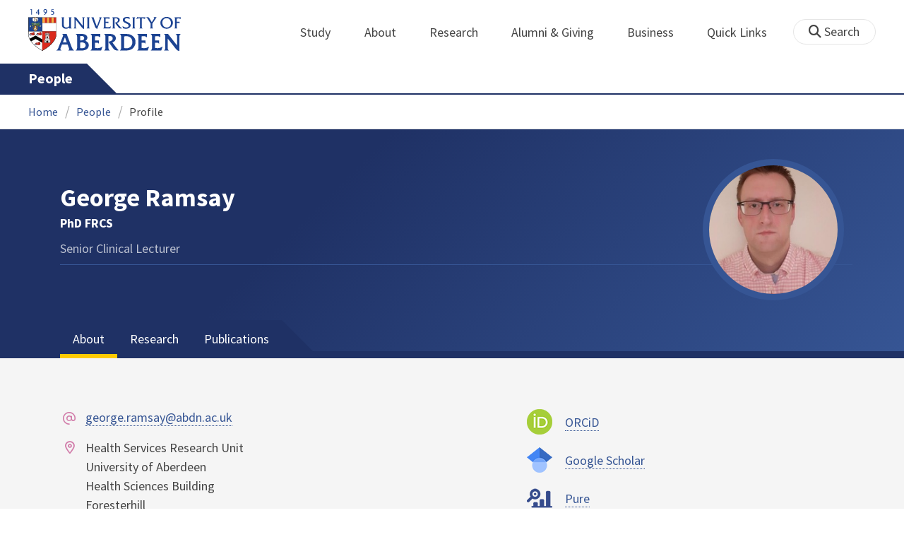

--- FILE ---
content_type: text/html; charset=UTF-8
request_url: https://www.abdn.ac.uk/people/george.ramsay/?page=1&count=100
body_size: 27825
content:
<!doctype html>
<html lang="en-GB" dir="ltr">
    <head>
        <meta charset="utf-8">
        <title>George Ramsay | The University of Aberdeen</title>
        
        <!-- t4 : ignore -->
        <link rel="canonical" href="https://www.abdn.ac.uk/people/george.ramsay?page=1&count=100">
                <link rel="preconnect" href="https://abdn-search.funnelback.squiz.cloud">
        <link rel="preconnect" href="https://cc.cdn.civiccomputing.com">
        <link rel="preconnect" href="https://code.jquery.com">
        <link rel="preconnect" href="https://fonts.googleapis.com">
        <link rel="preconnect" href="https://fonts.gstatic.com">
        
<meta name="viewport" content="width=device-width, initial-scale=1">
<link rel="apple-touch-icon" sizes="180x180" href="https://www.abdn.ac.uk/abdn-design-system/releases/2.4.0/dist/images/icons/apple-touch-icon.png">
<link rel="icon" type="image/png" sizes="32x32" href="https://www.abdn.ac.uk/abdn-design-system/releases/2.4.0/dist/images/icons/favicon-32x32.png">
<link rel="icon" type="image/png" sizes="16x16" href="https://www.abdn.ac.uk/abdn-design-system/releases/2.4.0/dist/images/icons/favicon-16x16.png">
<link rel="manifest" href="https://www.abdn.ac.uk/abdn-design-system/releases/2.4.0/dist/images/icons/manifest.json">
<link rel="mask-icon" href="https://www.abdn.ac.uk/abdn-design-system/releases/2.4.0/dist/images/icons/safari-pinned-tab.svg" color="#5bbad5">
<meta name="msapplication-config" content="https://www.abdn.ac.uk/abdn-design-system/releases/2.4.0/dist/images/icons/browserconfig.xml">
<meta name="theme-color" content="#ffffff">

<link rel="stylesheet" href="https://www.abdn.ac.uk/abdn-design-system/releases/2.4.0/dist/css/abdn-design-system-site.css">
<!-- https://abdn-search.funnelback.squiz.cloud/s/resources-global/css/funnelback.autocompletion-2.6.0.css -->
<style>
.twitter-typeahead {display: table-cell !important;}.tt-menu {background-clip: padding-box;background-color: #fff;border: 1px solid rgba(0, 0, 0, 0.15);border-radius: 4px;box-shadow: 0 6px 12px rgba(0, 0, 0, 0.176);font-size: 14px;padding-bottom: 5px;width: 100%;}.tt-menu .tt-suggestion {clear: both;color: #333;cursor: pointer;display: block;font-weight: normal;line-height: 1.42857;padding: 3px 10px;text-align: left;}.tt-menu .tt-suggestion:hover, .tt-menu .tt-cursor {background-color: #428bca;color: #fff;text-decoration: none;}.tt-menu .tt-category, .tt-menu .tt-group {background-color: #f5f5f5;border-bottom: 1px solid #ddd;border-top: 1px solid #ddd;}.tt-menu .tt-category {margin: 3px 0;padding: 7px 5px;}.tt-menu .tt-dataset:first-child .tt-category, .tt-horizontal .tt-dataset .tt-category {border-top: none;border-top-left-radius: 4px;border-top-right-radius: 4px;margin-top: 0;}.tt-menu .tt-group {padding: 3px 5px;text-align: center;}.tt-menu .tt-group:first-of-type {border-top: none;}.tt-horizontal {width: 100%;}.tt-horizontal .tt-dataset {float: left;width: 100%;}.tt-scrollable {overflow-y: auto;max-height: 460px;}.tt-hint {color: #ccc !important;}@media (max-width: 414px) {.tt-horizontal .tt-dataset {width: 100% !important;}}
</style>

    <style title="civic custom css">
#ccc h1::after{margin-bottom:0.5em}#ccc #ccc-content{background:#333;color:#ddd;font-family:'Source Sans Pro', sans-serif}#ccc #ccc-title{margin:0 0 0.5em;font-size:1.3em;line-height:0.9em}#ccc #ccc-content #ccc-statement .ccc-svg-element{display:none}#ccc #ccc-content #ccc-statement a{border-bottom:1px dotted;font-weight:700;color:#f4c900}#ccc #ccc-content #ccc-statement a:focus,#ccc #ccc-content #ccc-statement a:hover{border-bottom:1px solid;font-weight:700;color:#f4c900}#ccc #ccc-content .ccc-notify-button{background:#f4c900}#ccc #ccc-content .preference-title{font-size:21px;margin-top:24px}#ccc .checkbox-toggle--slider.checkbox-toggle--dark{background-color:#111;border-color:#111}#ccc .checkbox-toggle--dark .checkbox-toggle-toggle{background-color:#666}#ccc .checkbox-toggle-input:checked ~ .checkbox-toggle-toggle{background-color:#f4c900}#ccc #ccc-icon{fill:#333}#ccc .ccc-notify-button{border-radius:0;position:relative;display:inline-block;margin:0.6em 0.6em 0 0;padding:0.4em;border:0;background:#f4c900;font-weight:700;color:#003c5f;transition:padding 0.2s ease}#ccc .ccc-content--dark .ccc-notify-button,#ccc .ccc-content--dark .ccc-notify-button span{color:#003c5f}#ccc .ccc-content--dark .ccc-button-solid,#ccc .ccc-content--dark .ccc-button-solid span{background:none}#ccc #ccc-content .ccc-notify-button:focus,#ccc #ccc-content .ccc-notify-button:hover{padding-left:0.7em;transition:padding 0.2s ease;background:#ffe04f}#ccc #ccc-content .ccc-notify-button:focus,#ccc .checkbox-toggle:focus-within{outline:0.3em solid gold}#ccc a.ccc-notify-button{color:#444}#ccc .ccc-alert,#ccc .third-party-cookie-link{color:#fff;background:#111}#ccc[close-button] #ccc-dismiss-button{display:inline-block;margin:0.3em 0.6em 0.3em 0}#ccc-button-holder button:last-child{margin-right:0}
</style>
    <script src="https://code.jquery.com/jquery-3.6.0.min.js"></script>
<script src="https://www.abdn.ac.uk/abdn-design-system/releases/2.4.0/dist/js/abdn-design-system-site.js" defer></script>
<script>
    var global_base_url = '/global/';
</script>
    
                            <link rel="stylesheet" href="/apps/staff-pages/assets/css/site/opentext_responsive/default.css" media="screen">
                                </head>
    <body class="no_js">
                    <script>
                document.getElementsByTagName('body')[0].classList.remove('no_js');
            </script>
                <header id="top">
            <ul class="skip_links">
                <li><a href="#main">Skip to content</a></li>
                <li><a href="https://www.abdn.ac.uk/about/our-website/accessibility/">About Accessibility on our website</a></li>
            </ul>
            <div id="modal_fade"></div>
            <div class="global_header_wrapper">
                <div class="container">
                    <div class="row">
                        <div class="col">
                            <div class="global_header">
                                <div class="clearfix">
                                    <div class="uni_logo">
                                                                                    <a href="/">
                                                <img src="https://www.abdn.ac.uk/abdn-design-system/releases/2.4.0/dist/images/layout/UoA_Primary_Logo_REVERSE_2018.png" srcset="https://www.abdn.ac.uk/abdn-design-system/releases/2.4.0/dist/images/layout/UoA_Primary_Logo_RGB_2018.svg" alt="University of Aberdeen" width="300" height="82">
                                            </a>
                                                                                </div>
                                    <nav id="uni_menu" class="uni_menu no_js row" aria-label="University of Aberdeen Navigation">
                                        <div class="uni_menu_overview">
                                            <div class="uni_menu_action_bar">
                                                <a href="#" class="close_button">
                                                    Close <span class="offscreen">university navigation</span>
                                                    <i aria-hidden="true" class="far fa-times"></i>
                                                </a>
                                            </div>
                                            <div class="uni_menu_search_container">
                                                <form method="GET" role="search" action="/search/results/" aria-label="Search the University of Aberdeen website" class="collapsed active">
                                                    <fieldset>
                                                        <legend class="offscreen">Search Our Website</legend>
                                                        <label for="query" class="offscreen">Keywords</label>
                                                        <input type="search" id="query" name="query" placeholder="Search" value="" autocomplete="off" spellcheck="false">
                                                        <button type="submit" class="btn btn-secondary">
                                                            <i class="fa fa-search" aria-hidden="true"></i>
                                                            <b class="offscreen">Search</b>
                                                        </button>
                                                    </fieldset>
                                                </form>
                                            </div>
                                        </div>
                                        
<ul>

    <li id="uni_menu_study">
        <div class="uni_menu_action_bar">
            <a href="#uni_menu" class="back_button">
                <i aria-hidden="true" class="far fa-chevron-left"></i>
                Back <span class="offscreen">to university navigation overview</span>
            </a>
            <a href="#" class="close_button">
                Close <span class="offscreen">university navigation</span>
                <i aria-hidden="true" class="far fa-times"></i>
            </a>
        </div>
        <a href="/study/" class="uni_menu_section_link">
            Study
            <span class="offscreen">home</span>
        </a>
        <a href="#uni_menu_study" class="forward_button">
            <i aria-hidden="true" class="far fa-chevron-right"></i>
            <span class="offscreen">Expand Study section top links</span>
        </a>
    
        <ul class="uni_menu_wide uni_menu_4col col">
        
            <li class="uni_menu_link_group">
            
                <b>
                
                    <a href="/study/undergraduate/">
                    Undergraduate
                    </a>
                    
                </b>
                <ul>
<li><a href="/study/undergraduate/degree-programmes/">Undergraduate Degrees</a></li>
<li><a href="/study/undergraduate/subject-areas/">Subject Areas</a></li>
<li><a href="/study/undergraduate/go-abroad/">Go Abroad</a></li>
<li><a href="/study/undergraduate/finance/">Finance and Funding</a></li>
<li><a href="/study/undergraduate/apply/">How to Apply</a></li>
</ul>
            </li>
            
            <li class="uni_menu_link_group">
            
                <b>
                
                    <a href="/study/postgraduate-taught/">
                    Postgraduate Taught
                    </a>
                    
                </b>
                <ul>
<li><a href="/study/postgraduate-taught/degree-programmes/">Postgraduate Degrees</a></li>
<li><a href="/study/online/">Online Degrees</a></li>
<li><a href="/study/postgraduate-taught/part-time/">Part-time Study</a></li>
<li><a href="/study/postgraduate-taught/finance/">Finance and Funding</a></li>
<li><a href="/study/postgraduate-taught/how-to-apply/">How to Apply</a></li>
</ul>
            </li>
            
            <li class="uni_menu_link_group">
            
                <b>
                
                    <a href="/study/postgraduate-research/">
                    Postgraduate Research
                    </a>
                    
                </b>
                <ul>
<li><a href="/study/postgraduate-research/research-areas/">Research Areas</a></li>
<li><a href="/study/postgraduate-research/phds/">PhD Opportunities</a></li>
<li><a href="/study/postgraduate-research/finance/">Finance and Funding</a></li>
<li><a href="/study/postgraduate-research/apply/">How to Apply</a></li>
</ul>
            </li>
            
            <li class="uni_menu_link_group">
            
                <b>
                
                    <a href="/study/online/">
                    Online Learning
                    </a>
                    
                </b>
                <ul>
<li><a href="/study/online/degrees/">Online Degrees</a></li>
<li><a href="https://on.abdn.ac.uk/courses/">Short Courses</a></li>
<li><a href="https://on.abdn.ac.uk/categories/">Study Subjects</a></li>
<li><a href="https://on.abdn.ac.uk/how-online-learning-works/">How Online Learning Works</a></li>
<li><a href="https://on.abdn.ac.uk/discover/fees-funding-and-discounts/">Fees and Funding</a><a class="uni_menu_study" style="display: none;" href="#"> Close </a></li>
</ul>
            </li>
            
        </ul>
        
    </li>
    
    <li id="uni_menu_about">
        <div class="uni_menu_action_bar">
            <a href="#uni_menu" class="back_button">
                <i aria-hidden="true" class="far fa-chevron-left"></i>
                Back <span class="offscreen">to university navigation overview</span>
            </a>
            <a href="#" class="close_button">
                Close <span class="offscreen">university navigation</span>
                <i aria-hidden="true" class="far fa-times"></i>
            </a>
        </div>
        <a href="/about/" class="uni_menu_section_link">
            About
            <span class="offscreen">home</span>
        </a>
        <a href="#uni_menu_about" class="forward_button">
            <i aria-hidden="true" class="far fa-chevron-right"></i>
            <span class="offscreen">Expand About section top links</span>
        </a>
    
        <ul class="uni_menu_wide uni_menu_4col col">
        
            <li class="">
            <ul>
<li><a href="/about/campus/">Campus</a></li>
<li><a href="/about/campus/maps/">Maps and Directions</a></li>
<li><a href="/people/">Staff Directory</a></li>
<li><a href="/about/contact/">Contact Information</a></li>
</ul>
            </li>
            
            <li class="">
            <ul>
<li><a href="/news/">News</a></li>
<li><a href="/events/">Events</a></li>
<li><a href="/about/history/">History</a></li>
<li><a href="/about/facts-figures/">Facts &amp; Figures</a></li>
</ul>
            </li>
            
            <li class="">
            <ul>
<li><a href="/about/schools-institutes/">Schools and Institutes</a></li>
<li><a href="/about/strategy-and-governance/">Strategy and Governance</a></li>
<li><a href="/about/management/">Management</a></li>
<li><a href="/about/partnerships/">Partnerships</a></li>
</ul>
            </li>
            
            <li class="uni_menu_utils">
            <p><picture class="imgproxy"><source media="(min-width: 1200px)" srcset="https://www.abdn.ac.uk/img/1200x/media/site/about/content-images/bum_5835_3591134459_o.jpg"><source media="(min-width: 720px)" srcset="https://www.abdn.ac.uk/img/1200x/media/site/about/content-images/bum_5835_3591134459_o.jpg"><source media="(min-width: 481px)" srcset="https://www.abdn.ac.uk/img/780x/media/site/about/content-images/bum_5835_3591134459_o.jpg"><source media="(min-width: 251px)" srcset="https://www.abdn.ac.uk/img/481x/media/site/about/content-images/bum_5835_3591134459_o.jpg"><source srcset="https://www.abdn.ac.uk/img/200x/media/site/about/content-images/bum_5835_3591134459_o.jpg"><img src="https://www.abdn.ac.uk/img/1200x/media/site/about/content-images/bum_5835_3591134459_o.jpg" width="800" height="521" alt="Kings college viewed through a window" loading="lazy"></picture></p>
            </li>
            
        </ul>
        
    </li>
    
    <li id="uni_menu_research">
        <div class="uni_menu_action_bar">
            <a href="#uni_menu" class="back_button">
                <i aria-hidden="true" class="far fa-chevron-left"></i>
                Back <span class="offscreen">to university navigation overview</span>
            </a>
            <a href="#" class="close_button">
                Close <span class="offscreen">university navigation</span>
                <i aria-hidden="true" class="far fa-times"></i>
            </a>
        </div>
        <a href="/research/" class="uni_menu_section_link">
            Research
            <span class="offscreen">home</span>
        </a>
        <a href="#uni_menu_research" class="forward_button">
            <i aria-hidden="true" class="far fa-chevron-right"></i>
            <span class="offscreen">Expand Research section top links</span>
        </a>
    
        <ul class="uni_menu_wide uni_menu_4col col">
        
            <li class="">
            <ul>
<li><a href="/research/interdisciplinary/">Interdisciplinary Institute</a></li>
<li><a href="/research/impact/">Impact</a></li>
<li><a href="/research/institutes-centres/">Find a Centre or Institute</a></li>
<li><a href="/research/facilities/">Facilities</a></li>
</ul>
            </li>
            
            <li class="uni_menu_link_group">
            <ul>
<li><a href="/study/postgraduate-research/">Postgraduate Research Study</a></li>
<li><a href="/research/jobs/">Research Jobs</a></li>
<li><a href="/research/support/">Research Support</a></li>
</ul>
            </li>
            
            <li class="uni_menu_2col col_img_right uni_menu_utils">
            <p><picture class="imgproxy"><source media="(min-width: 1200px)" srcset="https://www.abdn.ac.uk/img/1200x/media/university-of-aberdeen/content-assets/images/nav-research3-wide.jpg"><source media="(min-width: 720px)" srcset="https://www.abdn.ac.uk/img/1200x/media/university-of-aberdeen/content-assets/images/nav-research3-wide.jpg"><source media="(min-width: 481px)" srcset="https://www.abdn.ac.uk/img/780x/media/university-of-aberdeen/content-assets/images/nav-research3-wide.jpg"><source media="(min-width: 251px)" srcset="https://www.abdn.ac.uk/img/481x/media/university-of-aberdeen/content-assets/images/nav-research3-wide.jpg"><source srcset="https://www.abdn.ac.uk/img/200x/media/university-of-aberdeen/content-assets/images/nav-research3-wide.jpg"><img src="https://www.abdn.ac.uk/img/1200x/media/university-of-aberdeen/content-assets/images/nav-research3-wide.jpg" width="497" height="180" alt="A scientist using a microscope" loading="lazy"></picture></p>
<p><a class="uni_menu_research" style="display: none;" href="#"> Close </a></p>
            </li>
            
        </ul>
        
    </li>
    
    <li id="uni_menu_alumni_giving">
        <div class="uni_menu_action_bar">
            <a href="#uni_menu" class="back_button">
                <i aria-hidden="true" class="far fa-chevron-left"></i>
                Back <span class="offscreen">to university navigation overview</span>
            </a>
            <a href="#" class="close_button">
                Close <span class="offscreen">university navigation</span>
                <i aria-hidden="true" class="far fa-times"></i>
            </a>
        </div>
        <a href="/alumni/" class="uni_menu_section_link">
            Alumni &amp; Giving
            <span class="offscreen">home</span>
        </a>
        <a href="#uni_menu_alumni_giving" class="forward_button">
            <i aria-hidden="true" class="far fa-chevron-right"></i>
            <span class="offscreen">Expand Alumni &amp; Giving section top links</span>
        </a>
    
        <ul class="uni_menu_wide uni_menu_4col col">
        
            <li class="uni_menu_utils uni_menu_2col">
            <p><picture class="imgproxy"><source media="(min-width: 1200px)" srcset="https://www.abdn.ac.uk/img/1200x/media/university-of-aberdeen/content-assets/images/nav-alumni-wide2.jpg"><source media="(min-width: 720px)" srcset="https://www.abdn.ac.uk/img/1200x/media/university-of-aberdeen/content-assets/images/nav-alumni-wide2.jpg"><source media="(min-width: 481px)" srcset="https://www.abdn.ac.uk/img/780x/media/university-of-aberdeen/content-assets/images/nav-alumni-wide2.jpg"><source media="(min-width: 251px)" srcset="https://www.abdn.ac.uk/img/481x/media/university-of-aberdeen/content-assets/images/nav-alumni-wide2.jpg"><source srcset="https://www.abdn.ac.uk/img/200x/media/university-of-aberdeen/content-assets/images/nav-alumni-wide2.jpg"><img src="https://www.abdn.ac.uk/img/1200x/media/university-of-aberdeen/content-assets/images/nav-alumni-wide2.jpg" width="500" height="180" alt="University of Aberdeen crest on a wall" loading="lazy"></picture></p>
            </li>
            
            <li class="uni_menu_link_group">
            
                <b>
                
                    <a href="/alumni/">
                    Alumni
                    </a>
                    
                </b>
                <ul>
<li><a href="/alumni/connected/">Stay in Touch</a></li>
<li><a href="/alumni/involved/">Get Involved</a></li>
<li><a href="/alumni/benefits-services/">Benefits and Services</a></li>
<li><a href="/alumni/benefits-services/alumni-hub/">Alumni Hub</a></li>
<li><a href="/alumni/events-reunions/">Events and Reunions</a></li>
<li><a href="/alumni/our-alumni/">Our Alumni</a></li>
</ul>
            </li>
            
            <li class="uni_menu_link_group">
            
                <b>
                
                    <a href="/giving/">
                    Giving
                    </a>
                    
                </b>
                <ul>
<li><a href="/alumni/">Alumni</a></li>
<li><a href="/giving/blog/">Blog</a><a class="uni_menu_alumnigiving" style="display: none;" href="#"> Close </a></li>
</ul>
            </li>
            
        </ul>
        
    </li>
    
    <li id="uni_menu_business">
        <div class="uni_menu_action_bar">
            <a href="#uni_menu" class="back_button">
                <i aria-hidden="true" class="far fa-chevron-left"></i>
                Back <span class="offscreen">to university navigation overview</span>
            </a>
            <a href="#" class="close_button">
                Close <span class="offscreen">university navigation</span>
                <i aria-hidden="true" class="far fa-times"></i>
            </a>
        </div>
        <a href="/business-info/" class="uni_menu_section_link">
            Business
            <span class="offscreen">home</span>
        </a>
        <a href="#uni_menu_business" class="forward_button">
            <i aria-hidden="true" class="far fa-chevron-right"></i>
            <span class="offscreen">Expand Business section top links</span>
        </a>
    
        <ul class="uni_menu_wide uni_menu_4col col">
        
            <li class="uni_menu_2col">
            <p><picture class="imgproxy"><source media="(min-width: 1200px)" srcset="https://www.abdn.ac.uk/img/1200x/media/university-of-aberdeen/content-assets/images/nav-alumni-wide1.jpg"><source media="(min-width: 720px)" srcset="https://www.abdn.ac.uk/img/1200x/media/university-of-aberdeen/content-assets/images/nav-alumni-wide1.jpg"><source media="(min-width: 481px)" srcset="https://www.abdn.ac.uk/img/780x/media/university-of-aberdeen/content-assets/images/nav-alumni-wide1.jpg"><source media="(min-width: 251px)" srcset="https://www.abdn.ac.uk/img/481x/media/university-of-aberdeen/content-assets/images/nav-alumni-wide1.jpg"><source srcset="https://www.abdn.ac.uk/img/200x/media/university-of-aberdeen/content-assets/images/nav-alumni-wide1.jpg"><img src="https://www.abdn.ac.uk/img/1200x/media/university-of-aberdeen/content-assets/images/nav-alumni-wide1.jpg" width="500" height="180" alt="Two workmen in hard hats" loading="lazy"></picture><a class="uni_menu_business" style="display: none;" href="#"> Close </a></p>
            </li>
            
            <li class="">
            <ul>
<li><a href="/business-info/training/">Development, Training and Events</a></li>
<li><a href="/business-info/facilities/">Facilities and Equipment</a></li>
</ul>
            </li>
            
            <li class="">
            <ul>
<li><a href="/business-info/industry-engagement/">Collaboration and Consulting</a></li>
<li><a href="/business-info/expertise/">Expertise</a></li>
<li><a href="/business-info/contacts/">Business Contacts</a><a class="uni_menu_business" style="display: none;" href="#"> Close </a></li>
</ul>
            </li>
            
        </ul>
        
    </li>
    
    <li id="uni_menu_quick_links">
        <div class="uni_menu_action_bar">
            <a href="#uni_menu" class="back_button">
                <i aria-hidden="true" class="far fa-chevron-left"></i>
                Back <span class="offscreen">to university navigation overview</span>
            </a>
            <a href="#" class="close_button">
                Close <span class="offscreen">university navigation</span>
                <i aria-hidden="true" class="far fa-times"></i>
            </a>
        </div>
        <a href="/about/quick-links/" class="uni_menu_section_link">
            Quick Links
            <span class="offscreen">home</span>
        </a>
        <a href="#uni_menu_quick_links" class="forward_button">
            <i aria-hidden="true" class="far fa-chevron-right"></i>
            <span class="offscreen">Expand Quick Links section top links</span>
        </a>
    
        <ul class="uni_menu_wide uni_menu_4col col">
        
            <li class="uni_menu_link_group">
            
                <b>
                
                    <a href="/students/">
                    Student Resources
                    </a>
                    
                </b>
                <ul>
<li><a href="/students/academic-life/mytimetable/">MyTimetable</a></li>
<li><a href="/students/academic-life/mycurriculum/">MyCurriculum</a></li>
<li><a href="https://abdn.blackboard.com/">MyAberdeen</a></li>
<li><a href="https://www.abdn.ac.uk/studenthub/login">Student Hub</a></li>
<li><a href="https://www.outlook.com/abdn.ac.uk">Student Email</a></li>
<li><a href="/students/student-channel/">Student Channel</a></li>
<li class="uni_menu_text_box uni-menu-text-box"><strong><a href="/students/support/services/infohub/">Infohub Opening Hours</a></strong>
<dl class="clearfix"></dl>
Email: <a class="uni_menu_quicklinks" href="mailto:infohub@abdn.ac.uk">infohub@abdn.ac.uk</a></li>
</ul>
            </li>
            
            <li class="uni_menu_link_group">
            
                <b>
                
                    <a href="/staffnet/">
                    StaffNet
                    </a>
                    
                </b>
                <ul>
<li><a href="/staffnet/working-here/">Working Here</a></li>
<li><a href="/staffnet/working-here/management-information-systems/" class="">Management Information Systems</a></li>
<li><a href="/staffnet/education/">Teaching &amp; Learning</a></li>
<li><a href="/staffnet/governance/">Policy &amp; Governance</a></li>
<li><a href="https://www.outlook.com/abdn.ac.uk">Staff Email</a></li>
</ul>
            </li>
            
            <li class="uni_menu_link_group">
            
                <b>
                Our Website
                </b>
                <ul>
<li><a href="/study/">Study</a></li>
<li><a href="/about/">About</a></li>
<li><a href="/research/">Research</a></li>
<li><a href="/alumni/">Alumni &amp; Giving</a></li>
<li><a href="/business-info/">Business</a></li>
<li><a href="/mumbai/">Mumbai</a></li>
<li><a href="/qatar/">Qatar</a></li>
</ul>
            </li>
            
            <li class="uni_menu_link_group">
            
                <b>
                Popular
                </b>
                <ul>
<li><a href="/students/">For Students</a></li>
<li><a href="/staffnet/">For Staff</a></li>
<li><a href="https://www.store.abdn.ac.uk/">Online Store</a></li>
<li><a href="https://www.abdn.ac.uk/epayments/">ePayments</a></li>
<li><a href="/jobs/">Jobs</a></li>
<li><a href="/library/">Library</a></li>
<li><a href="/people/">Staff Directory</a></li>
<li><a href="/it/">IT Services</a></li>
<li><a href="/about/our-website/a-to-z/">A to Z</a><a class="uni_menu_quicklinks" style="display: none;" href="#"> Close </a></li>
</ul>
            </li>
            
        </ul>
        
    </li>
    
</ul>
<div class="uni_menu_top_links">
<ul>
<li><a href="/alumni/">Alumni &amp; Giving</a></li>
<li><a href="/business-info/">Business</a></li>
</ul>
</div>
                                    </nav>
                                    <div class="toggle_controls">
                                        <a href="#" id="uni_search_toggle" class="uni_search_toggle no_js" aria-controls="global_search" aria-expanded="true">
                                            <i class="fa fa-search" aria-hidden="true"></i>
                                            <span>Search</span>
                                        </a>
                                        <a href="#uni_menu" class="uni_menu_show_mobile_only btn btn-accent" aria-controls="uni_menu" aria-expanded="false">
                                            <i class="fak fa-sharp-solid-bars-magnifying-glass" aria-hidden="true"></i>
                                            <span>Menu and search</span>
                                        </a>
                                    </div>
                                    <form id="global_search" method="get" role="search" action="/search/results/" aria-label="Search the University of Aberdeen website">
                                        <fieldset>
                                            <legend>Search Our Website</legend>
                                            <label for="within" class="offscreen">Search In</label>
                                            <select id="within" name="within">
                                                <option value="abdn">University Website</option>
                                                <option value="dir">Staff Directory</option>
                                                <option value="lib">Library Collections</option>
                                            </select>
                                            <label for="query">Keywords</label>
                                            <input type="search" id="query" name="query" placeholder="Search" value="">
                                            <button type="submit">
                                                <i class="fa fa-search" aria-hidden="true"></i>
                                                <b>Search</b>
                                            </button>
                                        </fieldset>
                                        <p>Or Browse:</p>
                                        <ul>
                                            <li><a href="https://www.abdn.ac.uk/about/contact/">Contacts</a></li>
                                            <li><a href="https://www.abdn.ac.uk/about/our-website/a-to-z/">A to Z</a></li>
                                            <li><a href="https://www.abdn.ac.uk/people/">Staff Directory</a></li>
                                        </ul>
                                    </form>
                                                                        <script>
                                        document.getElementById('global_search').className += ' collapsed';
                                    </script>
                                                                    </div>
                            </div>
                        </div>
                    </div>
                </div>
            </div>
            <div id="section_heading">
                <div class="container">
                    <div class="row">
                        <div class="col">
                            <a href="/people/" class="section_head_text">
                                People                            </a>
                                                    </div>
                    </div>
                </div>
            </div>
            <nav id="section_top_level" class="section_top_level_wrapper" aria-label="Profile navigation">
                <div class="container">
                    
                        <ul class="top_level">
                        
                        </ul>
                                        </div>
            </nav>
                            <script>
                    try {
                        document.addEventListener('DOMContentLoaded', function () {
                            priorityPlusList = new PriorityPlusList({
                                selector: '#section_top_level ul',
                                moreButtonContent: '<a href="#">More</a>'
                            });
                        })
                    }
                    catch (e) {
                        if (typeof console !== 'undefined' && typeof console.log !== 'undefined') {
                            console.log('PriorityPlusList does not offer support for your current browser');
                        }
                    }
                </script>
                        <h1 class="offscreen">George Ramsay</h1>
                        <div class="breadcrumb_wrapper">
                <div class="container">
                    <nav class="breadcrumb" role="navigation" aria-label="Breadcrumb">
                        
                        <ol>
                        
                            <li><a href="/">Home</a></li>
                            
                            <li><a href="/people/">People</a></li>
                            
                            <li tabindex="0" aria-current="page">Profile</li>
                            
                        </ol>
                                            </nav>
                </div>
            </div>
                    </header>
        <main id="main" class="full_width" tabindex="-1">
                        <div class="profile" itemscope itemtype="https://schema.org/Person">
    <section class="header">
    <div class="container">
                <div class="row">
            <div class="col">
                <div class="profile-header row">
                                        <div class="col-12 col-md-auto profile-picture">
                            <figure>
                                <img src="https://www.abdn.ac.uk/img/200x200/staffpages/uploads/s01gr7/Picture.jpg" class="portrait" alt="George Ramsay" title="George Ramsay" itemprop="image" />
                                <figcaption class="fn offscreen">George Ramsay</figcaption>
                            </figure>
                        </div>
                    
                    <div class="col-12 col-md">
                        <div class="personal-info">
                            <div class="h1 name" itemprop="name">George Ramsay</div><p class="postnominals" itemprop="honorificSuffix">PhD FRCS</p><p class="job-roles" itemprop="jobTitle">Senior Clinical Lecturer</p>                        </div>

                        <!-- Accepting PhDs -->
                                            </div>
                </div>
            </div>
        </div>
    </div>
</section>
        <div class="tabs_wrapper">
            <section id="profiles" class="tab_group profile-tabs">
                <dl class="tabcordion" data-tabcordion='{"urlFragments" : true}'>
                                            <dt>
                            <a href="#about" aria-label="George Ramsay: About content">About</a>
                        </dt>
                        <dd id="about">
                            <section class="profile-section">
    <div class="container">
        <div class="row row-y-gutter">
            <div class="col-md-7">
                <div class="contact-information">
                    <dl class="icon-list icon-list-accent icon-list-faded">
                        <dt class="fa-at"><span class="offscreen">Email Address</span></dt><dd><a href="mailto:george.ramsay@abdn.ac.uk">george.ramsay@abdn.ac.uk</a></dd><dt class="fa-map-marker-alt"><span class="offscreen">Office Address</span></dt><dd itemprop="address"><p>Health Services Research Unit</p>
<p>University of Aberdeen</p>
<p>Health Sciences Building</p>
<p>Foresterhill</p>
<p>Aberdeen</p>
<p>AB25 2ZD</p></dd><dt class="fa-school"><span class="offscreen">School/Department</span></dt><dd><a href="https://www.abdn.ac.uk/smmsn/">School of Medicine, Medical Sciences and Nutrition</a></dd>                    </dl>
                </div>

                            </div>

                        <div class="col-md-5">
                <div class="external-profiles">
                    <div class="external-profile"><img src="https://www.abdn.ac.uk/staffpages/assets/images/icons/social-media/orcid.png" class="icons" alt="" width="36" /><a href="https://orcid.org/0000-0001-9862-2323">ORCiD</a><br /></div><div class="external-profile"><img src="https://www.abdn.ac.uk/staffpages/assets/images/icons/social-media/google-scholar.png" class="icons" alt="" width="36" /><a href="https://scholar.google.com/citations?user=1QBfLBUAAAAJ&hl=en">Google Scholar</a><br /></div><div class="external-profile"><img src="https://www.abdn.ac.uk/staffpages/assets/images/icons/social-media/pure.png" class="icons" alt="" width="36" /><a href="https://abdn.elsevierpure.com/en/persons/george-ramsay">Pure</a><br /></div>                </div>
            </div>
                    </div>
    </div>
</section>
<section class="profile-section">
    <div class="container free-text-area">
        <h2>Biography</h2>
        <p>George Ramsay is a Senior Lecturer in the Health Services Research Unit, having joined the unit in 2021. He is also a Consultant Colorectal and General Surgeon in Aberdeen Royal Infirmary.</p>
<p>Before moving to the Aberdeen Centre for Evaluation, he was a SCREDS Clinical Lecturer in the Rowett Institute of the University of Aberdeen. His clinical training started in the University of Edinburgh where he undertook his undergraduate training, followed by his surgical training in the North and North East of Scotland. During his training, he took time out to undertake a PhD in Mucosal Immunology studying the lymphocytes in the small and large intestine that are key to maintaining health of these organs.</p>
<p>His current research interests are in&nbsp; characterising outcomes in Emergency General Surgery, assessing and improving outcomes in colorectal cancer management, the management of patients who have frailty and require operative intervention and medical education.</p>
<p>&nbsp;</p>    </div>
</section>
<section class="profile-section">
    <div class="container">
        <h2>Qualifications</h2>
        <ul class="structured-data structured-data-qualifications">
            <li><div class="structured-data-title">BSc Medical Microbiology&nbsp;</div>2004&nbsp;-&nbsp;University of Edinburgh&nbsp;</li><li><div class="structured-data-title">MBChB Medicine&nbsp;</div>2007&nbsp;-&nbsp;University of Edinburgh&nbsp;</li><li><div class="structured-data-title">PhD Mucosal Immunology&nbsp;</div>2015&nbsp;-&nbsp;University of Dundee&nbsp;<div class="structured-data-more-information">Environmental signals that control T lymphocytes in the Gastrointestinal Tract</div></li><li><div class="structured-data-title">FRCS General Surgery&nbsp;</div>2019&nbsp;-&nbsp;Royal College of Surgeons of Edinburgh&nbsp;</li><li><div class="structured-data-title">MFSTEd Surgical Education&nbsp;</div>2015&nbsp;-&nbsp;Royal College of Surgeons of Edinburgh&nbsp;</li>        </ul>
    </div>
</section>
<section class="profile-section">
    <div class="container">
        <h2>Memberships and Affiliations</h2>
        <div class="tabs_wrapper">
            <section id="memberships" class="tab_group membership-tabs">
                <dl class="tabcordion" data-tabcordion='{"urlFragments" : true}'>
                    <dt>
                        <a href="#internal_memberships">Internal Memberships</a>
                    </dt>
                    <dd id="internal_memberships">
                        <div class="free-text-area">
                            <p>I am the North Cancer Alliance Prehabilitation Clinical Lead</p>                        </div>
                    </dd>

                    <dt>
                        <a href="#external_memberships">External Memberships</a>
                    </dt>
                    <dd id="external_memberships">
                        <div class="free-text-area">
                            <p>Association of Surgeons of Great Britain and Northern Ireland</p>
<p>Association of Coloproctologisty of Great Britain and Northern Ireland</p>
<p>Chair of the Emergency General Surgical Subcommittee of ACPGBI</p>
<p>&nbsp;</p>                        </div>
                    </dd>
                </dl>
            </section>
        </div>
    </div>
</section>
<section class="profile-section bg-dark-blue">
    <div class="container">
        <h2>Latest Publications</h2>
        <ul class="structured-data structured-data-publications">
    <li><h3 class="structured-data-title">SCoOP Acute Hospital Outcomes Report: 2022/23</h3><div class="structured-data-details">
                <time datetime="2025-12-15" class="publication_date">2025 - Published</time></div><div class="structured-data-details publication-authors">Myint, P. K., McAlpine, C. H., Donaldson, A., Anand, A., Soiza, R., Mitchell, L., <strong>Ramsay, G.</strong>, Ritchie, L., SCoOP Steering Group </div><div class="structured-data-details publication-location">British Geriatrics Society. 44 pages</div><div class="structured-data-details publication-type">Books and Reports: Commissioned Reports</div><ul class="structured-data-links"><li>[ONLINE] <a href="https://www.bgs.org.uk/sites/default/files/content/attachment/2025-12-15/SCOOP%20Report%20DIGITAL.pdf" class="wrap_url">https://www.bgs.org.uk/sites/default/files/content/attachment/2025-12-15/SCOOP%20Report%20DIGITAL.pdf</a></li></ul></li><li><h3 class="structured-data-title">Pain and opioids after surgery (PANDOS): Protocol of a prospective, international, observational cohort study</h3><div class="structured-data-details">
                <time datetime="2025-12-01" class="publication_date">2025 - Published</time></div><div class="structured-data-details publication-authors">Forget, P., Cotton, S., Keir, H., Campbell, L., Onyeakazi, U., Aljohani, D. M., Almodibeg, B., Jutila, L., Hauser, W., Rosenberger, D., Ferguson, K., <strong>Ramsay, G.</strong>, Adam, R., Summers, J., Pogatzki-Zahn, E., Pain AND Opioids after Surgery (PANDOS) European Society of Anaesthesiology, Intensive Care (ESAIC) Research Group </div><div class="structured-data-details publication-location"><i>European Journal of Anaesthesiology Intensive Care</i>, vol. 4, no. 6, e0092</div><div class="structured-data-details publication-type">Contributions to Journals: Articles</div><ul class="structured-data-links"><li>[ONLINE] DOI: <a href="https://doi.org/10.1097/EA9.0000000000000092" class="wrap_url">https://doi.org/10.1097/EA9.0000000000000092</a></li><li>[OPEN ACCESS] <a href="http://aura.abdn.ac.uk/bitstreams/aa5bf3ee-8774-4609-8967-8a3dac6d93c6/download" class="wrap_url">http://aura.abdn.ac.uk/bitstreams/aa5bf3ee-8774-4609-8967-8a3dac6d93c6/download</a></li></ul></li><li><h3 class="structured-data-title">Establishing the optimal surgical approach for the acute presentation of left-sided colitis: a systematic review</h3><div class="structured-data-details">
                <time datetime="2025-10-20" class="publication_date">2025 - E-pub ahead of print</time></div><div class="structured-data-details publication-authors">Plascevic, J., Jose, M. M., Hussein, I., <strong>Ramsay, G.</strong>, Haider, A. </div><div class="structured-data-details publication-location"><i>F1000Research</i></div><div class="structured-data-details publication-type">Contributions to Journals: Articles</div><ul class="structured-data-links"><li>[ONLINE] DOI: <a href="https://doi.org/10.12688/f1000research.171820.1" class="wrap_url">https://doi.org/10.12688/f1000research.171820.1</a></li></ul></li><li><h3 class="structured-data-title">Protein misfolding in the gastrointestinal tract predicts and prognosticates neurodegenerative disease years before symptom onset</h3><div class="structured-data-details">
                <time datetime="2025-10-15" class="publication_date">2025 - Published</time></div><div class="structured-data-details publication-authors">Langerova, T., MacVicar, E., Press, R., Read, F., Piana, M., Murdoch, S., Innes, J., Wilson, J., Watson, A. J. M., Waldron, F. M., <strong>Ramsay, G.</strong>, Gregory, J. M. </div><div class="structured-data-details publication-type">Working Papers: Preprint Papers</div><ul class="structured-data-links"><li>[ONLINE] DOI: <a href="https://doi.org/10.1101/2025.10.13.25337884" class="wrap_url">https://doi.org/10.1101/2025.10.13.25337884</a></li></ul></li><li><h3 class="structured-data-title">The management of splanchnic vein thrombosis in acute pancreatitis: a global DELPHI consensus study</h3><div class="structured-data-details">
                <time datetime="2025-03-01" class="publication_date">2025 - Published</time></div><div class="structured-data-details publication-authors">Scott, M., Ghazanfar, M., Windsor, J. A., <strong>Ramsay, G.</strong>, Bekheit, M., Splanchnic Vein in Acute Pancreatitis Study Group, Ke, L., Smith, M., Giovinazzo, F., Mohamed, M., Pandanaboyana, S., Huang, W., Ahmed, I., Siriwardena, A. K. </div><div class="structured-data-details publication-location"><i>HPB</i>, vol. 27, no. 3, pp. 343-351</div><div class="structured-data-details publication-type">Contributions to Journals: Articles</div><ul class="structured-data-links"><li>[ONLINE] <a href="https://zenodo.org/records/13138431" class="wrap_url">https://zenodo.org/records/13138431</a></li><li>[ONLINE] DOI: <a href="https://doi.org/10.1016/j.hpb.2024.12.002" class="wrap_url">https://doi.org/10.1016/j.hpb.2024.12.002</a></li><li>[OPEN ACCESS] <a href="http://aura.abdn.ac.uk/bitstreams/4ebab4ea-87bc-4a70-95ac-74811bef61da/download" class="wrap_url">http://aura.abdn.ac.uk/bitstreams/4ebab4ea-87bc-4a70-95ac-74811bef61da/download</a></li></ul></li></ul>

        <p class="align-right pt-3"><a href="#publications" class="btn btn-pill btn-accent">View My Publications</a></p>
    </div>
</section>
<section class="profile-section">
    <div class="container free-text-area">
        <h2>Prizes and Awards</h2>
        <p>Our group's paper on the Management of Acute Cholecystitis in Scotland: A population Wide Cohort Study, presented by Mr Sendhil Rajan won the Moynihan Prize of the ASGBI meeting in May 2023</p>    </div>
</section>
                        </dd>
                                            <dt>
                            <a href="#research" aria-label="George Ramsay: Research content">Research</a>
                        </dt>
                        <dd id="research">
                            <section class="profile-section">
    <!-- Research Areas - Accepting PhDs -->
    <h2>Research Areas</h2>
        <!-- list of Research Areas -->
            <div class="container">
            <div class="research_areas">
                <div class="row research-area"><div class="research-area-media"><img src="https://www.abdn.ac.uk/img/450x/study/images/prospectus/assets/591/qY8Df7SxGnPdz1ivzUrQTpcQo9zc.png" alt="" width="100%" /></div><div class="research-area-details"><h3>Education</h3><div class="research-area-link"><a href="https://www.abdn.ac.uk/study/postgraduate-research/research-areas/866/education/" class="btn btn-white btn-pill" aria-label="View Research Area: Education">View Research Area</a></div></div></div><div class="row research-area"><div class="research-area-media"><div style="width: 100%"><iframe title="Biomedical Sciences Promotional Video" width="560" height="315" src="https://www.youtube.com/embed/k9TAGlIY34w"  allow="accelerometer; autoplay; clipboard-write; encrypted-media; gyroscope; picture-in-picture" allowfullscreen></iframe></div></div><div class="research-area-details"><h3>Biomedical Sciences</h3><div class="research-area-link"><a href="https://www.abdn.ac.uk/study/postgraduate-research/research-areas/884/biomedical-sciences/" class="btn btn-white btn-pill" aria-label="View Research Area: Biomedical Sciences">View Research Area</a></div></div></div><div class="row research-area"><div class="research-area-media"><div style="width: 100%"><iframe title="Nutrition and Health Promotional Video" width="560" height="315" src="https://www.youtube.com/embed/k9TAGlIY34w"  allow="accelerometer; autoplay; clipboard-write; encrypted-media; gyroscope; picture-in-picture" allowfullscreen></iframe></div></div><div class="research-area-details"><h3>Nutrition and Health</h3><div class="research-area-link"><a href="https://www.abdn.ac.uk/study/postgraduate-research/research-areas/889/nutrition-and-health/" class="btn btn-white btn-pill" aria-label="View Research Area: Nutrition and Health">View Research Area</a></div></div></div>            </div>
        </div>
    </section>
<section class="profile-section">
    <div class="container">
        <h2>Research Specialisms</h2>
        <ul>
            <li>Clinical Medicine</li>        </ul>
        <p>
            <small>Our research specialisms are based on the Higher Education Classification of Subjects (HECoS) which is <a href="https://www.hesa.ac.uk/data-and-analysis">HESA open data</a>, published under the <a href="https://creativecommons.org/licenses/by/4.0/">Creative Commons Attribution 4.0 International</a> licence.</small>
        </p>
    </div>
</section>
                        </dd>
                                            <dt>
                            <a href="#publications" aria-label="George Ramsay: Publications content">Publications</a>
                        </dt>
                        <dd id="publications">
                                <div class="profile-section publications-section">
        <div class="container">
            <div class="row">
                <div class="publications-list" id="pubs">
                    <div class="pagination_legend advisory" tabindex="-1">
    <p>
        <span class="pagination_current_page">
            Page <b>1</b> of <b>2</b>
        </span>
        Results <b>1</b> to <b>100</b> of <b>132</b>
    </p>
</div>
<ul class="structured-data structured-data-publications">
    <li><h3 class="structured-data-title">SCoOP Acute Hospital Outcomes Report: 2022/23</h3><div class="structured-data-details">
                <time datetime="2025-12-15" class="publication_date">2025 - Published</time></div><div class="structured-data-details publication-authors">Myint, P. K., McAlpine, C. H., Donaldson, A., Anand, A., Soiza, R., Mitchell, L., <strong>Ramsay, G.</strong>, Ritchie, L., SCoOP Steering Group </div><div class="structured-data-details publication-location">British Geriatrics Society. 44 pages</div><div class="structured-data-details publication-type">Books and Reports: Commissioned Reports</div><ul class="structured-data-links"><li>[ONLINE] <a href="https://www.bgs.org.uk/sites/default/files/content/attachment/2025-12-15/SCOOP%20Report%20DIGITAL.pdf" class="wrap_url">https://www.bgs.org.uk/sites/default/files/content/attachment/2025-12-15/SCOOP%20Report%20DIGITAL.pdf</a></li></ul></li><li><h3 class="structured-data-title">Pain and opioids after surgery (PANDOS): Protocol of a prospective, international, observational cohort study</h3><div class="structured-data-details">
                <time datetime="2025-12-01" class="publication_date">2025 - Published</time></div><div class="structured-data-details publication-authors">Forget, P., Cotton, S., Keir, H., Campbell, L., Onyeakazi, U., Aljohani, D. M., Almodibeg, B., Jutila, L., Hauser, W., Rosenberger, D., Ferguson, K., <strong>Ramsay, G.</strong>, Adam, R., Summers, J., Pogatzki-Zahn, E., Pain AND Opioids after Surgery (PANDOS) European Society of Anaesthesiology, Intensive Care (ESAIC) Research Group </div><div class="structured-data-details publication-location"><i>European Journal of Anaesthesiology Intensive Care</i>, vol. 4, no. 6, e0092</div><div class="structured-data-details publication-type">Contributions to Journals: Articles</div><ul class="structured-data-links"><li>[ONLINE] DOI: <a href="https://doi.org/10.1097/EA9.0000000000000092" class="wrap_url">https://doi.org/10.1097/EA9.0000000000000092</a></li><li>[OPEN ACCESS] <a href="http://aura.abdn.ac.uk/bitstreams/aa5bf3ee-8774-4609-8967-8a3dac6d93c6/download" class="wrap_url">http://aura.abdn.ac.uk/bitstreams/aa5bf3ee-8774-4609-8967-8a3dac6d93c6/download</a></li></ul></li><li><h3 class="structured-data-title">Establishing the optimal surgical approach for the acute presentation of left-sided colitis: a systematic review</h3><div class="structured-data-details">
                <time datetime="2025-10-20" class="publication_date">2025 - E-pub ahead of print</time></div><div class="structured-data-details publication-authors">Plascevic, J., Jose, M. M., Hussein, I., <strong>Ramsay, G.</strong>, Haider, A. </div><div class="structured-data-details publication-location"><i>F1000Research</i></div><div class="structured-data-details publication-type">Contributions to Journals: Articles</div><ul class="structured-data-links"><li>[ONLINE] DOI: <a href="https://doi.org/10.12688/f1000research.171820.1" class="wrap_url">https://doi.org/10.12688/f1000research.171820.1</a></li></ul></li><li><h3 class="structured-data-title">Protein misfolding in the gastrointestinal tract predicts and prognosticates neurodegenerative disease years before symptom onset</h3><div class="structured-data-details">
                <time datetime="2025-10-15" class="publication_date">2025 - Published</time></div><div class="structured-data-details publication-authors">Langerova, T., MacVicar, E., Press, R., Read, F., Piana, M., Murdoch, S., Innes, J., Wilson, J., Watson, A. J. M., Waldron, F. M., <strong>Ramsay, G.</strong>, Gregory, J. M. </div><div class="structured-data-details publication-type">Working Papers: Preprint Papers</div><ul class="structured-data-links"><li>[ONLINE] DOI: <a href="https://doi.org/10.1101/2025.10.13.25337884" class="wrap_url">https://doi.org/10.1101/2025.10.13.25337884</a></li></ul></li><li><h3 class="structured-data-title">The management of splanchnic vein thrombosis in acute pancreatitis: a global DELPHI consensus study</h3><div class="structured-data-details">
                <time datetime="2025-03-01" class="publication_date">2025 - Published</time></div><div class="structured-data-details publication-authors">Scott, M., Ghazanfar, M., Windsor, J. A., <strong>Ramsay, G.</strong>, Bekheit, M., Splanchnic Vein in Acute Pancreatitis Study Group, Ke, L., Smith, M., Giovinazzo, F., Mohamed, M., Pandanaboyana, S., Huang, W., Ahmed, I., Siriwardena, A. K. </div><div class="structured-data-details publication-location"><i>HPB</i>, vol. 27, no. 3, pp. 343-351</div><div class="structured-data-details publication-type">Contributions to Journals: Articles</div><ul class="structured-data-links"><li>[ONLINE] <a href="https://zenodo.org/records/13138431" class="wrap_url">https://zenodo.org/records/13138431</a></li><li>[ONLINE] DOI: <a href="https://doi.org/10.1016/j.hpb.2024.12.002" class="wrap_url">https://doi.org/10.1016/j.hpb.2024.12.002</a></li><li>[OPEN ACCESS] <a href="http://aura.abdn.ac.uk/bitstreams/4ebab4ea-87bc-4a70-95ac-74811bef61da/download" class="wrap_url">http://aura.abdn.ac.uk/bitstreams/4ebab4ea-87bc-4a70-95ac-74811bef61da/download</a></li></ul></li><li><h3 class="structured-data-title">Novel prucalopride-containing bowel cleansing regimen improves completion rates of colon capsule endoscopy</h3><div class="structured-data-details">
                <time datetime="2024-12-12" class="publication_date">2024 - E-pub ahead of print</time></div><div class="structured-data-details publication-authors">Ibrahim, H., Jardine, R., Macleod, C., <strong>Ramsay, G.</strong>, Watson, A. J. </div><div class="structured-data-details publication-location"><i>Frontline Gastroenterology</i></div><div class="structured-data-details publication-type">Contributions to Journals: Articles</div><ul class="structured-data-links"><li>[ONLINE] DOI: <a href="https://doi.org/10.1136/flgastro-2024-102861" class="wrap_url">https://doi.org/10.1136/flgastro-2024-102861</a></li><li>[ONLINE] <a href="https://www.scopus.com/pages/publications/85214660612" class="wrap_url">View publication in Scopus</a></li></ul></li><li><h3 class="structured-data-title">Safe emergency general surgery - ASGBI statement</h3><div class="structured-data-details">
                <time datetime="2024-12-01" class="publication_date">2024 - Published</time></div><div class="structured-data-details publication-authors">Javanmard-Emamghissi, H., ASGBI EGS Collaborative, Ediz, A., Brown, K., Aly, M., Hague, A., Harris, A., Ehsan, A., Sukumar, A., Belgaumkar, A., Phillips, A., Myers, A., Shetye, A., Forouzanfar, A., Said, A., Giorga, A., Cresswell, A., Mitchell, A., Arain, A., Shah, A. J., Williams, A., Pullyblank, A., Thaventhiran, A., Kochhar, A., Piramanayagm, B., Stubbs, B., Dent, B., Box, B., Gohil, B., Sellahewa, C., Thompson, C., Macutkiewicz, C., Smart, C. J., Cheek, C., Kenington, C., Wilson, C., Owers, C., Simillis, C., Mayo, D., Frith, D., Hancu, D., Dieac, D., Magee, D., Dunne, D., Agarwal, D., Tsironis, D., Mehta, D., Bew, D., Elsey, E., Forget, P., <strong>Ramsay, G.</strong> </div><div class="structured-data-details publication-location"><i>British Journal of Surgery</i>, vol. 111, no. 12, znae303</div><div class="structured-data-details publication-type">Contributions to Journals: Editorials</div><ul class="structured-data-links"><li>[ONLINE] DOI: <a href="https://doi.org/10.1093/bjs/znae303" class="wrap_url">https://doi.org/10.1093/bjs/znae303</a></li><li>[OPEN ACCESS] <a href="http://aura.abdn.ac.uk/bitstreams/1bdf5dfc-7aa3-41c4-aa33-64aea50d5baf/download" class="wrap_url">http://aura.abdn.ac.uk/bitstreams/1bdf5dfc-7aa3-41c4-aa33-64aea50d5baf/download</a></li><li>[ONLINE] <a href="https://www.scopus.com/pages/publications/85212245531" class="wrap_url">View publication in Scopus</a></li></ul></li><li><h3 class="structured-data-title">Outcomes reported in elective colorectal cancer surgery research for older patients: A scoping review</h3><div class="structured-data-details">
                <time datetime="2024-11-01" class="publication_date">2024 - Published</time></div><div class="structured-data-details publication-authors">Xavier, H., Bhattacharya, Y., Poobalan, A., Brazzelli, M., <strong>Ramsay, G.</strong> </div><div class="structured-data-details publication-location"><i>Colorectal Disease</i>, vol. 26, no. 11, pp. 1871-1882</div><div class="structured-data-details publication-type">Contributions to Journals: Articles</div><ul class="structured-data-links"><li>[ONLINE] DOI: <a href="https://doi.org/10.1111/codi.17177" class="wrap_url">https://doi.org/10.1111/codi.17177</a></li><li>[OPEN ACCESS] <a href="http://aura.abdn.ac.uk/bitstreams/1eff6130-28e2-4104-9650-dbbcd1ad2552/download" class="wrap_url">http://aura.abdn.ac.uk/bitstreams/1eff6130-28e2-4104-9650-dbbcd1ad2552/download</a></li></ul></li><li><h3 class="structured-data-title">Management of subcutaneous abscesses: prospective cross-sectional study (MAGIC)</h3><div class="structured-data-details">
                <time datetime="2024-08-01" class="publication_date">2024 - Published</time></div><div class="structured-data-details publication-authors">White Rose Surgical Collaborative and MAGIC Collaborators, <strong>Ramsay, G.</strong> </div><div class="structured-data-details publication-location"><i>British Journal of Surgery</i>, vol. 111, no. 8, znae162</div><div class="structured-data-details publication-type">Contributions to Journals: Articles</div><ul class="structured-data-links"><li>[ONLINE] DOI: <a href="https://doi.org/10.1093/bjs/znae162" class="wrap_url">https://doi.org/10.1093/bjs/znae162</a></li><li>[OPEN ACCESS] <a href="http://aura.abdn.ac.uk/bitstreams/cce756da-0363-4fc5-b45c-e9db565d29ee/download" class="wrap_url">http://aura.abdn.ac.uk/bitstreams/cce756da-0363-4fc5-b45c-e9db565d29ee/download</a></li><li>[ONLINE] <a href="https://www.scopus.com/pages/publications/85202691325" class="wrap_url">View publication in Scopus</a></li></ul></li><li><h3 class="structured-data-title">A Quantitative Analysis of Intraoperative Distractions and When They Occur During General Surgical Operations</h3><div class="structured-data-details">
                <time datetime="2024-05-20" class="publication_date">2024 - Published</time></div><div class="structured-data-details publication-authors">Raftery, D., Emmanuel, S., <strong>Ramsay, G.</strong> </div><div class="structured-data-details publication-location"><i>Cureus</i>, vol. 16, no. 5, e60700</div><div class="structured-data-details publication-type">Contributions to Journals: Articles</div><ul class="structured-data-links"><li>[ONLINE] DOI: <a href="https://doi.org/10.7759/cureus.60700" class="wrap_url">https://doi.org/10.7759/cureus.60700</a></li><li>[OPEN ACCESS] <a href="http://aura.abdn.ac.uk/bitstreams/6fe91a2e-a994-437e-ab12-45d20b06888d/download" class="wrap_url">http://aura.abdn.ac.uk/bitstreams/6fe91a2e-a994-437e-ab12-45d20b06888d/download</a></li></ul></li><li><h3 class="structured-data-title">Dietary fibre supplementation enhances radiotherapy tumour control and alleviates intestinal radiation toxicity</h3><div class="structured-data-details">
                <time datetime="2024-05-14" class="publication_date">2024 - Published</time></div><div class="structured-data-details publication-authors">Then, C. K., Paillas, S., Moomin, A., Misheva, M. D., Moir, R. A., Hay, S. M., Bremner, D., Roberts (nee Nellany), K. S., Smith, E. E., Heidari, Z., Sescu, D., Wang, X., Suárez-Bonnet, A., Hay, N., Murdoch, S. L., Saito, R., Collie-Duguid, E. S. R., Richardson, S., Priestnall, S. L., Wilson, J. M., Gurumurthy, M., Royle, J. S., Samuel, L. M., <strong>Ramsay, G.</strong>, Vallis, K. A., Foster, K. R., McCullagh, J. S. O., Kiltie, A. E. </div><div class="structured-data-details publication-location"><i>Microbiome</i>, vol. 12, no. 1, 89</div><div class="structured-data-details publication-type">Contributions to Journals: Articles</div><ul class="structured-data-links"><li>[ONLINE] DOI: <a href="https://doi.org/10.1186/s40168-024-01804-1" class="wrap_url">https://doi.org/10.1186/s40168-024-01804-1</a></li><li>[OPEN ACCESS] <a href="http://aura.abdn.ac.uk/bitstreams/fd0ae584-f3d5-4cf6-bd85-1f9c478b6f8a/download" class="wrap_url">http://aura.abdn.ac.uk/bitstreams/fd0ae584-f3d5-4cf6-bd85-1f9c478b6f8a/download</a></li></ul></li><li><h3 class="structured-data-title">Reversal of stoma with biosynthetic mesh fascial reinforcement: a systematic review and meta-analysis</h3><div class="structured-data-details">
                <time datetime="2024-04-01" class="publication_date">2024 - Published</time></div><div class="structured-data-details publication-authors">Dewantoro, D., Manson, P., Brazzelli, M., <strong>Ramsay, G.</strong> </div><div class="structured-data-details publication-location"><i>Colorectal Disease</i>, vol. 26, no. 4, pp. 632-642</div><div class="structured-data-details publication-type">Contributions to Journals: Articles</div><ul class="structured-data-links"><li>[ONLINE] DOI: <a href="https://doi.org/10.1111/codi.16913" class="wrap_url">https://doi.org/10.1111/codi.16913</a></li><li>[OPEN ACCESS] <a href="http://aura.abdn.ac.uk/bitstreams/c2007792-cb2f-4089-9aa5-f020fd256f30/download" class="wrap_url">http://aura.abdn.ac.uk/bitstreams/c2007792-cb2f-4089-9aa5-f020fd256f30/download</a></li></ul></li><li><h3 class="structured-data-title">Stoma-free survival after anastomotic leak following rectal cancer resection: worldwide cohort of 2470 patients</h3><div class="structured-data-details">
                <time datetime="2023-12-01" class="publication_date">2023 - Published</time></div><div class="structured-data-details publication-authors">Greijdanus, N. G., Wienholts, K., Ubels, S., Talboom, K., Hannink, G., Wolthuis, A., de Lacy, F. B., Lefevre, J. H., Solomon, M., Frasson, M., Rotholtz, N., Denost, Q., Perez, R. O., Konishi, T., Panis, Y., Rutegård, M., Hompes, R., Rosman, C., van Workum, F., Tanis, P. J., de Wilt, J. H., Bremers, A. J., Ferenschild, F. T., de Vriendt, S., D'Hoore, A., Bislenghi, G., Farguell, J., Lacy, A. M., Atienza, P. G., van Kessel, C. S., Parc, Y., Voron, T., Collard, M. K., Muriel, J. S., Cholewa, H., Mattioni, L. A., Frontali, A., Polle, S. W., Polat, F., Obihara, N. J., Vailati, B. B., Kusters, M., Tuynmann, J. B., Hazen, S. J., Gruter, A. A., Amano, T., Fujiwara, H., Salomon, M., Ruiz, H., <strong>Ramsay, G.</strong>, TENTACLE-Rectum Collaborative Group </div><div class="structured-data-details publication-location"><i>British Journal of Surgery</i>, vol. 110, no. 12, pp. 1863-1876</div><div class="structured-data-details publication-type">Contributions to Journals: Articles</div><ul class="structured-data-links"><li>[ONLINE] DOI: <a href="https://doi.org/10.1093/bjs/znad311" class="wrap_url">https://doi.org/10.1093/bjs/znad311</a></li><li>[OPEN ACCESS] <a href="http://aura.abdn.ac.uk/bitstreams/badd76ba-2690-4390-a3f9-8582c6ac884d/download" class="wrap_url">http://aura.abdn.ac.uk/bitstreams/badd76ba-2690-4390-a3f9-8582c6ac884d/download</a></li><li>[ONLINE] <a href="https://www.scopus.com/pages/publications/85176509597" class="wrap_url">View publication in Scopus</a></li></ul></li><li><h3 class="structured-data-title">Management of the Rectal Stump after Subtotal Colectomy Operations for Inflammatory Bowel Disease in the Era of Immunologic Therapy: A Two-Centre Cohort Study</h3><div class="structured-data-details">
                <time datetime="2023-12-01" class="publication_date">2023 - Published</time></div><div class="structured-data-details publication-authors">Boldovjakova, D., El-Abbassy, I., Alarcon, I., El-Saify, M., Chan, J. H., Harley, M., Parnaby, C., Watson, A., <strong>Ramsay, G.</strong> </div><div class="structured-data-details publication-location"><i>Journal of Digestive Diseases</i>, vol. 41, no. 6, pp. 872–878</div><div class="structured-data-details publication-type">Contributions to Journals: Articles</div><ul class="structured-data-links"><li>[ONLINE] DOI: <a href="https://doi.org/10.1159/000533267" class="wrap_url">https://doi.org/10.1159/000533267</a></li><li>[OPEN ACCESS] <a href="http://aura.abdn.ac.uk/bitstreams/95a835fa-034a-48df-9891-a8cd59925615/download" class="wrap_url">http://aura.abdn.ac.uk/bitstreams/95a835fa-034a-48df-9891-a8cd59925615/download</a></li></ul></li><li><h3 class="structured-data-title">The impact of travel time to cancer treatment centre on post-diagnosis care and mortality among cancer patients in Scotland</h3><div class="structured-data-details">
                <time datetime="2023-11-16" class="publication_date">2023 - Published</time></div><div class="structured-data-details publication-authors">Turner, M., Carriere, R., Fielding, S., <strong>Ramsay, G.</strong>, Samuel, L., Maclaren, A., Murchie, P. </div><div class="structured-data-details publication-location"><i>Health & Place</i>, vol. 84, pp. 103139</div><div class="structured-data-details publication-type">Contributions to Journals: Articles</div><ul class="structured-data-links"><li>[ONLINE] DOI: <a href="https://doi.org/10.1016/j.healthplace.2023.103139" class="wrap_url">https://doi.org/10.1016/j.healthplace.2023.103139</a></li><li>[OPEN ACCESS] <a href="http://aura.abdn.ac.uk/bitstreams/bdfcdfd0-5533-4d56-be19-75e69cafcdee/download" class="wrap_url">http://aura.abdn.ac.uk/bitstreams/bdfcdfd0-5533-4d56-be19-75e69cafcdee/download</a></li><li>[ONLINE] <a href="https://www.scopus.com/pages/publications/85177166747" class="wrap_url">View publication in Scopus</a></li><li>[ONLINE] <a href="https://abdn.elsevierpure.com/en/publications/02a44a85-2e51-4247-ae73-308a935fe636" class="wrap_url">https://abdn.elsevierpure.com/en/publications/02a44a85-2e51-4247-ae73-308a935fe636</a></li></ul></li><li><h3 class="structured-data-title">Prolonged Ileus after Colorectal Surgery, a Systematic Review</h3><div class="structured-data-details">
                <time datetime="2023-09-01" class="publication_date">2023 - Published</time></div><div class="structured-data-details publication-authors">Shereef, A., Raftery, D., Sneddon, F., Mair, L., Emslie, K., Mackay, C., <strong>Ramsay, G.</strong>, Forget, P. </div><div class="structured-data-details publication-location"><i>Journal of Clinical Medicine</i>, vol. 12, no. 18, 5769</div><div class="structured-data-details publication-type">Contributions to Journals: Review articles</div><ul class="structured-data-links"><li>[ONLINE] DOI: <a href="https://doi.org/10.3390/jcm12185769" class="wrap_url">https://doi.org/10.3390/jcm12185769</a></li><li>[OPEN ACCESS] <a href="http://aura.abdn.ac.uk/bitstreams/6c24e92d-f955-473f-bcd0-1c91f61ede4d/download" class="wrap_url">http://aura.abdn.ac.uk/bitstreams/6c24e92d-f955-473f-bcd0-1c91f61ede4d/download</a></li></ul></li><li><h3 class="structured-data-title">The incidence of malignancy in the residual rectum of IBD patients after colectomy: a systematic review and meta-analysis</h3><div class="structured-data-details">
                <time datetime="2023-09-01" class="publication_date">2023 - Published</time></div><div class="structured-data-details publication-authors">Georganta, I., McIntosh, S., Boldovjakova, D., Parnaby, C. N., Watson, A. J. M., <strong>Ramsay, G.</strong> </div><div class="structured-data-details publication-location"><i>Techniques in coloproctology</i>, vol. 27, no. 9, pp. 699-712</div><div class="structured-data-details publication-type">Contributions to Journals: Articles</div><ul class="structured-data-links"><li>[ONLINE] DOI: <a href="https://doi.org/10.1007/s10151-023-02762-w" class="wrap_url">https://doi.org/10.1007/s10151-023-02762-w</a></li><li>[OPEN ACCESS] <a href="http://aura.abdn.ac.uk/bitstreams/21488ca7-9419-40ab-a963-8b14788cfea2/download" class="wrap_url">http://aura.abdn.ac.uk/bitstreams/21488ca7-9419-40ab-a963-8b14788cfea2/download</a></li></ul></li><li><h3 class="structured-data-title">Comprehensive assessment of the management of acute cholecystitis in Scotland: population-wide cohort study</h3><div class="structured-data-details">
                <time datetime="2023-08-14" class="publication_date">2023 - Published</time></div><div class="structured-data-details publication-authors">Bekheit, M., Rajan, S., Wohlgemut, J. M., Watson, A. J. M., <strong>Ramsay, G.</strong> </div><div class="structured-data-details publication-location"><i>BJS Open</i>, vol. 7, no. 4, zrad073</div><div class="structured-data-details publication-type">Contributions to Journals: Articles</div><ul class="structured-data-links"><li>[ONLINE] DOI: <a href="https://doi.org/10.1093/bjsopen/zrad073" class="wrap_url">https://doi.org/10.1093/bjsopen/zrad073</a></li><li>[OPEN ACCESS] <a href="http://aura.abdn.ac.uk/bitstreams/c94a8139-0ba3-482e-b6c9-f35b4219320e/download" class="wrap_url">http://aura.abdn.ac.uk/bitstreams/c94a8139-0ba3-482e-b6c9-f35b4219320e/download</a></li><li>[ONLINE] <a href="https://www.scopus.com/pages/publications/85168067678" class="wrap_url">View publication in Scopus</a></li></ul></li><li><h3 class="structured-data-title">Assessing the impact of rurality on oesophagogastric cancer survival in the North-East of Scotland: a prospective population cohort study</h3><div class="structured-data-details">
                <time datetime="2023-06-01" class="publication_date">2023 - Published</time></div><div class="structured-data-details publication-authors">Griffin, F., Hunter, R., McCouaig, P., Murchie, P., Nanthakumaran, S., <strong>Ramsay, G.</strong> </div><div class="structured-data-details publication-location"><i>Surgeon</i>, vol. 21, no. 3, pp. e97-e103</div><div class="structured-data-details publication-type">Contributions to Journals: Articles</div><ul class="structured-data-links"><li>[ONLINE] DOI: <a href="https://doi.org/10.1016/j.surge.2022.04.011" class="wrap_url">https://doi.org/10.1016/j.surge.2022.04.011</a></li><li>[ONLINE] <a href="https://www.scopus.com/pages/publications/85130547555" class="wrap_url">View publication in Scopus</a></li></ul></li><li><h3 class="structured-data-title">Chronomodulated Administration of Chemotherapy in Advanced Colorectal Cancer: A Systematic Review and Meta-Analysis</h3><div class="structured-data-details">
                <time datetime="2023-03-22" class="publication_date">2023 - Published</time></div><div class="structured-data-details publication-authors">Nassar, A., Abdelhamid, A., <strong>Ramsay, G.</strong>, Bekheit, M. </div><div class="structured-data-details publication-location"><i>Cureus</i>, vol. 15, no. 3, e36522</div><div class="structured-data-details publication-type">Contributions to Journals: Review articles</div><ul class="structured-data-links"><li>[ONLINE] DOI: <a href="https://doi.org/10.7759/cureus.36522" class="wrap_url">https://doi.org/10.7759/cureus.36522</a></li><li>[OPEN ACCESS] <a href="http://aura.abdn.ac.uk/bitstreams/44c01b14-55d0-43ed-82f0-2f9c1778641a/download" class="wrap_url">http://aura.abdn.ac.uk/bitstreams/44c01b14-55d0-43ed-82f0-2f9c1778641a/download</a></li></ul></li><li><h3 class="structured-data-title">Management of Splanchnic Vein Thrombosis in Patients With Acute Pancreatitis: An International Survey of Current Practice</h3><div class="structured-data-details">
                <time datetime="2022-10-01" class="publication_date">2022 - Published</time></div><div class="structured-data-details publication-authors">Ghazanfar, M. A., Ke, L., <strong>Ramsay, G.</strong>, Smith, M., Giovinazzo, F., Mohamed, M., Pandanaboyana, S., Huang, W., Ahmed, I., Siriwardena, A. K., Windsor, J. A., Bekheit, M. </div><div class="structured-data-details publication-location"><i>Pancreas</i>, vol. 51, no. 9, pp. 1211-1216</div><div class="structured-data-details publication-type">Contributions to Journals: Articles</div><ul class="structured-data-links"><li>[ONLINE] DOI: <a href="https://doi.org/10.1097/MPA.0000000000002165" class="wrap_url">https://doi.org/10.1097/MPA.0000000000002165</a></li><li>[ONLINE] <a href="https://www.scopus.com/pages/publications/85153414134" class="wrap_url">View publication in Scopus</a></li></ul></li><li><h3 class="structured-data-title">SP9.1.3 Colorectal Cancer Referrals During COVID-19: The Use of CT and qFIT in Triaging Patients in NHS Grampian</h3><div class="structured-data-details">
                <time datetime="2022-08-09" class="publication_date">2022 - Published</time></div><div class="structured-data-details publication-authors">Ashad, F., <strong>Ramsay, G.</strong>, Morrissey, B. </div><div class="structured-data-details publication-type">Contributions to Journals: Conference Articles</div><ul class="structured-data-links"><li>[ONLINE] DOI: <a href="https://doi.org/10.1093/bjs/znac247.099" class="wrap_url">https://doi.org/10.1093/bjs/znac247.099</a></li><li>[ONLINE] <a href="http://dx.doi.org/10.1093/bjs/znac247.099" class="wrap_url">http://dx.doi.org/10.1093/bjs/znac247.099</a></li></ul></li><li><h3 class="structured-data-title">Mesh fixation techniques for inguinal hernia repair: an overview of systematic reviews of randomised controlled trials </h3><div class="structured-data-details">
                <time datetime="2022-08-01" class="publication_date">2022 - Published</time></div><div class="structured-data-details publication-authors">Alabi, A., Haladu, N., Scott, N., Imamura, M., Ahmed, I., <strong>Ramsay, G.</strong>, Brazzelli, M. </div><div class="structured-data-details publication-location"><i>Hernia</i>, vol. 26, pp. 973–987</div><div class="structured-data-details publication-type">Contributions to Journals: Articles</div><ul class="structured-data-links"><li>[ONLINE] DOI: <a href="https://doi.org/10.1007/s10029-021-02546-x" class="wrap_url">https://doi.org/10.1007/s10029-021-02546-x</a></li><li>[OPEN ACCESS] <a href="http://aura.abdn.ac.uk/bitstreams/86ee4c35-96c0-4bc6-b9be-3c88877da71a/download" class="wrap_url">http://aura.abdn.ac.uk/bitstreams/86ee4c35-96c0-4bc6-b9be-3c88877da71a/download</a></li></ul></li><li><h3 class="structured-data-title">Open versus laparoscopic repair of inguinal hernia: an overview of systematic reviews of randomised controlled trials</h3><div class="structured-data-details">
                <time datetime="2022-07-01" class="publication_date">2022 - Published</time></div><div class="structured-data-details publication-authors">Haladu, N., Alabi, A., Brazzelli, M., Imamura, M., Ahmed, I., <strong>Ramsay, G.</strong>, Scott, N. W. </div><div class="structured-data-details publication-location"><i>Surgical Endoscopy</i>, vol. 36, pp. 4685–4700</div><div class="structured-data-details publication-type">Contributions to Journals: Articles</div><ul class="structured-data-links"><li>[ONLINE] DOI: <a href="https://doi.org/10.1007/s00464-022-09161-6" class="wrap_url">https://doi.org/10.1007/s00464-022-09161-6</a></li><li>[OPEN ACCESS] <a href="http://aura.abdn.ac.uk/bitstreams/bbe49dbc-1382-45ce-8b0e-e051dd098b35/download" class="wrap_url">http://aura.abdn.ac.uk/bitstreams/bbe49dbc-1382-45ce-8b0e-e051dd098b35/download</a></li></ul></li><li><h3 class="structured-data-title">A systematic review of the impact of post-operative oral fluid intake on ileus following elective colorectal surgery</h3><div class="structured-data-details">
                <time datetime="2022-07-01" class="publication_date">2022 - Published</time></div><div class="structured-data-details publication-authors">MacVicar, E., Cullen, F., Kastora, S. L., Parnaby, C., Mackay, C., <strong>Ramsay, G.</strong> </div><div class="structured-data-details publication-location"><i>International Journal of Surgery </i>, vol. 103, 106651</div><div class="structured-data-details publication-type">Contributions to Journals: Review articles</div><ul class="structured-data-links"><li>[ONLINE] DOI: <a href="https://doi.org/10.1016/j.ijsu.2022.106651" class="wrap_url">https://doi.org/10.1016/j.ijsu.2022.106651</a></li><li>[OPEN ACCESS] <a href="http://aura.abdn.ac.uk/bitstreams/953c5cba-eb88-4b86-832d-53581caf9b9e/download" class="wrap_url">http://aura.abdn.ac.uk/bitstreams/953c5cba-eb88-4b86-832d-53581caf9b9e/download</a></li><li>[ONLINE] <a href="https://www.scopus.com/pages/publications/85131411034" class="wrap_url">View publication in Scopus</a></li></ul></li><li><h3 class="structured-data-title">Quantitative Assessment of Secondary Healthcare Utilisation by Patients With Functional Abdominal Pain</h3><div class="structured-data-details">
                <time datetime="2022-05-19" class="publication_date">2022 - Published</time></div><div class="structured-data-details publication-authors">MacVicar, E., Insch, P., Summers, F., Bruce, D., <strong>Ramsay, G.</strong> </div><div class="structured-data-details publication-location"><i>Cureus</i>, vol. 14, no. 5, e25145</div><div class="structured-data-details publication-type">Contributions to Journals: Articles</div><ul class="structured-data-links"><li>[ONLINE] DOI: <a href="https://doi.org/10.7759/cureus.25145" class="wrap_url">https://doi.org/10.7759/cureus.25145</a></li><li>[OPEN ACCESS] <a href="http://aura.abdn.ac.uk/bitstreams/66b05e84-ed21-4c1c-95c1-0fee7512fe3f/download" class="wrap_url">http://aura.abdn.ac.uk/bitstreams/66b05e84-ed21-4c1c-95c1-0fee7512fe3f/download</a></li></ul></li><li><h3 class="structured-data-title">Emergency General Surgery: Impact of Distance and Rurality on Mortality</h3><div class="structured-data-details">
                <time datetime="2022-04-25" class="publication_date">2022 - Published</time></div><div class="structured-data-details publication-authors"><strong>Ramsay, G.</strong>, Scott, N., Bekheit, M., Watson, A., Jansen, J. J., Wohlgemut, J. </div><div class="structured-data-details publication-location"><i>BJS Open</i>, vol. 6, no. 2, zrac032</div><div class="structured-data-details publication-type">Contributions to Journals: Articles</div><ul class="structured-data-links"><li>[ONLINE] DOI: <a href="https://doi.org/10.1093/bjsopen/zrac032" class="wrap_url">https://doi.org/10.1093/bjsopen/zrac032</a></li><li>[OPEN ACCESS] <a href="http://aura.abdn.ac.uk/bitstreams/6e2a90e3-ca9f-46a1-ba5e-bcfbe382ce73/download" class="wrap_url">http://aura.abdn.ac.uk/bitstreams/6e2a90e3-ca9f-46a1-ba5e-bcfbe382ce73/download</a></li></ul></li><li><h3 class="structured-data-title">Reducing surgical site infection rates in colorectal surgery – A quality improvement approach to implementing a comprehensive bundle (CDI-01554-2020.R2)</h3><div class="structured-data-details">
                <time datetime="2022-02-01" class="publication_date">2022 - Published</time></div><div class="structured-data-details publication-authors"><strong>Ramsay, G.</strong>, Watson, A. </div><div class="structured-data-details publication-location"><i>Colorectal Disease</i>, vol. 24, no. 2, pp. 239-239</div><div class="structured-data-details publication-type">Contributions to Journals: Comments and Debates</div><ul class="structured-data-links"><li>[ONLINE] DOI: <a href="https://doi.org/10.1111/codi.15968" class="wrap_url">https://doi.org/10.1111/codi.15968</a></li><li>[ONLINE] <a href="https://www.scopus.com/pages/publications/85118617398" class="wrap_url">View publication in Scopus</a></li></ul></li><li><h3 class="structured-data-title">Validation of the OAKS prognostic model for acute kidney injury after gastrointestinal surgery</h3><div class="structured-data-details">
                <time datetime="2022-02-01" class="publication_date">2022 - Published</time></div><div class="structured-data-details publication-authors"><strong>Ramsay, G.</strong>, Glasbey, J., STARSurg Collaborative, EuroSurg Collaborative </div><div class="structured-data-details publication-location"><i>BJS Open</i>, vol. 6, no. 1, zrab150</div><div class="structured-data-details publication-type">Contributions to Journals: Articles</div><ul class="structured-data-links"><li>[ONLINE] DOI: <a href="https://doi.org/10.1093/bjsopen/zrab150" class="wrap_url">https://doi.org/10.1093/bjsopen/zrab150</a></li><li>[OPEN ACCESS] <a href="http://aura.abdn.ac.uk/bitstreams/83b50f87-59be-41c1-bfd9-2f4a1a37c130/download" class="wrap_url">http://aura.abdn.ac.uk/bitstreams/83b50f87-59be-41c1-bfd9-2f4a1a37c130/download</a></li><li>[ONLINE] <a href="https://www.scopus.com/pages/publications/85132019633" class="wrap_url">View publication in Scopus</a></li></ul></li><li><h3 class="structured-data-title">Improved outcomes for patients undergoing colectomy for acute severe inflammatory colitis by adopting a multi-disciplinary care bundle</h3><div class="structured-data-details">
                <time datetime="2022-01-01" class="publication_date">2022 - Published</time></div><div class="structured-data-details publication-authors">Boldovjakova, D., Scrimgeour, D. S., Parnaby, C. N., <strong>Ramsay, G.</strong> </div><div class="structured-data-details publication-location"><i>Journal of Gastrointestinal Surgery</i>, vol. 26, pp. 218–220</div><div class="structured-data-details publication-type">Contributions to Journals: Articles</div><ul class="structured-data-links"><li>[ONLINE] DOI: <a href="https://doi.org/10.1007/s11605-021-05082-2" class="wrap_url">https://doi.org/10.1007/s11605-021-05082-2</a></li><li>[OPEN ACCESS] <a href="http://aura.abdn.ac.uk/bitstreams/ebf6f79a-6d2b-452a-958e-83cd84b91c6f/download" class="wrap_url">http://aura.abdn.ac.uk/bitstreams/ebf6f79a-6d2b-452a-958e-83cd84b91c6f/download</a></li></ul></li><li><h3 class="structured-data-title">Timing of urinary catheter removal after colorectal surgery with pelvic dissection: A systematic review and meta-analysis</h3><div class="structured-data-details">
                <time datetime="2022-01-01" class="publication_date">2022 - Published</time></div><div class="structured-data-details publication-authors">McIntosh, S., Hunter, R., Scrimgeour, D., Bekheit, M., Stevenson, L., <strong>Ramsay, G.</strong> </div><div class="structured-data-details publication-location"><i>Annals of Medicine and Surgery</i>, vol. 73, 103148</div><div class="structured-data-details publication-type">Contributions to Journals: Review articles</div><ul class="structured-data-links"><li>[ONLINE] DOI: <a href="https://doi.org/10.1016/j.amsu.2021.103148" class="wrap_url">https://doi.org/10.1016/j.amsu.2021.103148</a></li><li>[OPEN ACCESS] <a href="http://aura.abdn.ac.uk/bitstreams/b212ae77-7ee2-4de2-94db-cdc7f60730e7/download" class="wrap_url">http://aura.abdn.ac.uk/bitstreams/b212ae77-7ee2-4de2-94db-cdc7f60730e7/download</a></li><li>[ONLINE] <a href="https://www.scopus.com/pages/publications/85121110315" class="wrap_url">View publication in Scopus</a></li></ul></li><li><h3 class="structured-data-title">Current and projected financial burden of emergency general surgery for adults in Scotland’s single payer healthcare system: a cost analysis of hospital admissions </h3><div class="structured-data-details">
                <time datetime="2021-12-01" class="publication_date">2021 - Published</time></div><div class="structured-data-details publication-authors">Wohlgemut, J. M., <strong>Ramsay, G.</strong>, Boyers, D., Jansen, J. </div><div class="structured-data-details publication-location"><i>Annals of Surgery</i>, vol. 274, no. 6, pp. e522-528</div><div class="structured-data-details publication-type">Contributions to Journals: Articles</div><ul class="structured-data-links"><li>[ONLINE] DOI: <a href="https://doi.org/10.1097/SLA.0000000000003769" class="wrap_url">https://doi.org/10.1097/SLA.0000000000003769</a></li><li>[OPEN ACCESS] <a href="http://aura.abdn.ac.uk/bitstreams/49890f29-9eb6-498b-a26c-a6d67203b090/download" class="wrap_url">http://aura.abdn.ac.uk/bitstreams/49890f29-9eb6-498b-a26c-a6d67203b090/download</a></li><li>[OPEN ACCESS] <a href="http://aura.abdn.ac.uk/bitstreams/9880d9d8-58a3-4655-bffb-afad72906da4/download" class="wrap_url">http://aura.abdn.ac.uk/bitstreams/9880d9d8-58a3-4655-bffb-afad72906da4/download</a></li></ul></li><li><h3 class="structured-data-title">Reducing surgical site infection rates in colorectal surgery – a quality improvement approach to implementing a comprehensive bundle</h3><div class="structured-data-details">
                <time datetime="2021-11-01" class="publication_date">2021 - Published</time></div><div class="structured-data-details publication-authors">Falconer, R., <strong>Ramsay, G.</strong>, Hudson, J., Watson, A., Highland Colorectal SSI Group </div><div class="structured-data-details publication-location"><i>Colorectal Disease</i>, vol. 23, no. 11, pp. 2999-3007</div><div class="structured-data-details publication-type">Contributions to Journals: Articles</div><ul class="structured-data-links"><li>[ONLINE] DOI: <a href="https://doi.org/10.1111/codi.15875" class="wrap_url">https://doi.org/10.1111/codi.15875</a></li><li>[OPEN ACCESS] <a href="http://aura.abdn.ac.uk/bitstreams/6d6e3c57-0647-4a4f-9144-703c095923cc/download" class="wrap_url">http://aura.abdn.ac.uk/bitstreams/6d6e3c57-0647-4a4f-9144-703c095923cc/download</a></li><li>[ONLINE] <a href="https://www.scopus.com/pages/publications/85114294596" class="wrap_url">View publication in Scopus</a></li></ul></li><li><h3 class="structured-data-title">The value of liquid biopsy in the diagnosis and staging of hepatocellular carcinoma: A systematic review</h3><div class="structured-data-details">
                <time datetime="2021-10-25" class="publication_date">2021 - Published</time></div><div class="structured-data-details publication-authors">Tan, P., Grundy, L., Makary, P., Eng, K. H., <strong>Ramsay, G.</strong>, Bekheit, M. </div><div class="structured-data-details publication-location"><i>Translational Gastroenterology and Hepatology</i>, vol. 6, pp. 54</div><div class="structured-data-details publication-type">Contributions to Journals: Review articles</div><ul class="structured-data-links"><li>[ONLINE] DOI: <a href="https://doi.org/10.21037/tgh.2020.01.11" class="wrap_url">https://doi.org/10.21037/tgh.2020.01.11</a></li><li>[OPEN ACCESS] <a href="http://aura.abdn.ac.uk/bitstreams/080e4706-afb4-41ba-bbdf-0b40b453dc87/download" class="wrap_url">http://aura.abdn.ac.uk/bitstreams/080e4706-afb4-41ba-bbdf-0b40b453dc87/download</a></li><li>[ONLINE] <a href="https://www.scopus.com/pages/publications/85118264783" class="wrap_url">View publication in Scopus</a></li></ul></li><li><h3 class="structured-data-title">Complex lower limb trauma and reconstructive surgery: understanding health service resource use</h3><div class="structured-data-details">
                <time datetime="2021-10-01" class="publication_date">2021 - Published</time></div><div class="structured-data-details publication-authors">Lumley, E. S., <strong>Ramsay, G.</strong>, Wohlgemut, H. S., Jansen, J. O. </div><div class="structured-data-details publication-location"><i>European Journal of Plastic Surgery</i>, vol. 44, pp. 679-686</div><div class="structured-data-details publication-type">Contributions to Journals: Articles</div><ul class="structured-data-links"><li>[ONLINE] DOI: <a href="https://doi.org/10.1007/s00238-021-01803-7" class="wrap_url">https://doi.org/10.1007/s00238-021-01803-7</a></li><li>[ONLINE] <a href="https://www.scopus.com/pages/publications/85101778383" class="wrap_url">View publication in Scopus</a></li></ul></li><li><h3 class="structured-data-title">Biliary colic</h3><div class="structured-data-details">
                <time datetime="2021-09-13" class="publication_date">2021 - Published</time></div><div class="structured-data-details publication-authors">Hapca, S., <strong>Ramsay, G.</strong>, Murchie, P., Ahmed, I. </div><div class="structured-data-details publication-location"><i>The BMJ</i>, vol. 374, n2085</div><div class="structured-data-details publication-type">Contributions to Journals: Comments and Debates</div><ul class="structured-data-links"><li>[ONLINE] DOI: <a href="https://doi.org/10.1136/bmj.n2085" class="wrap_url">https://doi.org/10.1136/bmj.n2085</a></li><li>[ONLINE] <a href="https://www.scopus.com/pages/publications/85115151093" class="wrap_url">View publication in Scopus</a></li></ul></li><li><h3 class="structured-data-title">Vasoactive agents in acute mesenteric ischaemia in critical care: A systematic review</h3><div class="structured-data-details">
                <time datetime="2021-09-06" class="publication_date">2021 - Published</time></div><div class="structured-data-details publication-authors">Brennan, C. A., Osei-Bonsu, P., McClenaghan, R. E., Nassar, A., Forget, P., Kaye, C., <strong>Ramsay, G.</strong> </div><div class="structured-data-details publication-location"><i>F1000Research</i>, vol. 10, 453</div><div class="structured-data-details publication-type">Contributions to Journals: Review articles</div><ul class="structured-data-links"><li>[ONLINE] DOI: <a href="https://doi.org/10.12688/f1000research.52782.2" class="wrap_url">https://doi.org/10.12688/f1000research.52782.2</a></li><li>[OPEN ACCESS] <a href="http://aura.abdn.ac.uk/bitstreams/babb4000-de21-4928-8c86-8906d0fed779/download" class="wrap_url">http://aura.abdn.ac.uk/bitstreams/babb4000-de21-4928-8c86-8906d0fed779/download</a></li><li>[ONLINE] <a href="https://www.scopus.com/pages/publications/85117700226" class="wrap_url">View publication in Scopus</a></li></ul></li><li><h3 class="structured-data-title">Vasoactive agents in acute mesenteric ischaemia in critical care.  A systematic review [version 2; peer review: 1 approved, 2 approved with reservations]</h3><div class="structured-data-details">
                <time datetime="2021-09-06" class="publication_date">2021 - Published</time></div><div class="structured-data-details publication-authors">Brennan, C. A., Osei-Bonsu, P., McClenaghan, R. E., Nassar, A., Forget, P., Kaye, C., <strong>Ramsay, G.</strong> </div><div class="structured-data-details publication-location"><i>F1000Research</i>, vol. 10, 453</div><div class="structured-data-details publication-type">Contributions to Journals: Articles</div><ul class="structured-data-links"><li>[ONLINE] DOI: <a href="https://doi.org/10.12688/f1000research.52782.2" class="wrap_url">https://doi.org/10.12688/f1000research.52782.2</a></li><li>[ONLINE] <a href="https://f1000research.com/articles/10-453/v2" class="wrap_url">https://f1000research.com/articles/10-453/v2</a></li></ul></li><li><h3 class="structured-data-title">Recurrence kinetics after laparoscopic versus open surgery in colon cancer. A meta-analysis</h3><div class="structured-data-details">
                <time datetime="2021-09-01" class="publication_date">2021 - Published</time></div><div class="structured-data-details publication-authors">Lilley, R., Chan, E., Ng, N., Orr, A., Szostok, M., Yeh, G. T. T., Tulloch, R., <strong>Ramsay, G.</strong>, Mokini, Z., Forget, P. </div><div class="structured-data-details publication-location"><i>Journal of Clinical Medicine</i>, vol. 10, no. 18, 4163</div><div class="structured-data-details publication-type">Contributions to Journals: Review articles</div><ul class="structured-data-links"><li>[ONLINE] DOI: <a href="https://doi.org/10.3390/jcm10184163" class="wrap_url">https://doi.org/10.3390/jcm10184163</a></li><li>[OPEN ACCESS] <a href="http://aura.abdn.ac.uk/bitstreams/eb2022e5-a15b-4dcb-8f4e-34c3a0dac1f3/download" class="wrap_url">http://aura.abdn.ac.uk/bitstreams/eb2022e5-a15b-4dcb-8f4e-34c3a0dac1f3/download</a></li></ul></li><li><h3 class="structured-data-title">Emergency general surgery: Impact of hospital and surgeon admission case volume on mortality</h3><div class="structured-data-details">
                <time datetime="2021-06-01" class="publication_date">2021 - Published</time></div><div class="structured-data-details publication-authors">Wohlgemut, J. M., <strong>Ramsay, G.</strong>, Bekheit, M., Scott, N. W., Watson, A. J. M., Jansen, J. O. </div><div class="structured-data-details publication-location"><i>The journal of trauma and acute care surgery</i>, vol. 90, no. 6, pp. 996-1002</div><div class="structured-data-details publication-type">Contributions to Journals: Articles</div><ul class="structured-data-links"><li>[ONLINE] DOI: <a href="https://doi.org/10.1097/TA.0000000000003128" class="wrap_url">https://doi.org/10.1097/TA.0000000000003128</a></li></ul></li><li><h3 class="structured-data-title">Pathological response post neoadjuvant therapy for locally advanced rectal cancer is an independent predictor of survival</h3><div class="structured-data-details">
                <time datetime="2021-06-01" class="publication_date">2021 - Published</time></div><div class="structured-data-details publication-authors">On, J., Shim, J., Mackay, C., Murray, G., Samuel, L., Parnaby, C., <strong>Ramsay, G.</strong> </div><div class="structured-data-details publication-location"><i>Colorectal Disease</i>, vol. 23, no. 6, pp. 1326-1333</div><div class="structured-data-details publication-type">Contributions to Journals: Articles</div><ul class="structured-data-links"><li>[ONLINE] DOI: <a href="https://doi.org/10.1111/codi.15512" class="wrap_url">https://doi.org/10.1111/codi.15512</a></li><li>[OPEN ACCESS] <a href="http://aura.abdn.ac.uk/bitstreams/c30e8301-9220-46df-bbb2-cffcd3a20419/download" class="wrap_url">http://aura.abdn.ac.uk/bitstreams/c30e8301-9220-46df-bbb2-cffcd3a20419/download</a></li><li>[ONLINE] <a href="https://www.scopus.com/pages/publications/85100007151" class="wrap_url">View publication in Scopus</a></li></ul></li><li><h3 class="structured-data-title">The Association of Coloproctology of Great Britain and Ireland consensus guidelines in emergency colorectal surgery</h3><div class="structured-data-details">
                <time datetime="2021-02-27" class="publication_date">2021 - Published</time></div><div class="structured-data-details publication-authors">Miller, A. S., Boyce, K., Box, B., Clarke, M. D., Duff, S. E., Foley, N. M., Guy, R. J., Massey, L. H., <strong>Ramsay, G.</strong>, Slade, D. A., Stephenson, J. A., Tozer, P. J., Wright, D. </div><div class="structured-data-details publication-location"><i>Colorectal Disease</i>, vol. 23, no. 2, pp. 476-547</div><div class="structured-data-details publication-type">Contributions to Journals: Articles</div><ul class="structured-data-links"><li>[ONLINE] DOI: <a href="https://doi.org/10.1111/codi.15503" class="wrap_url">https://doi.org/10.1111/codi.15503</a></li><li>[OPEN ACCESS] <a href="http://aura.abdn.ac.uk/bitstreams/2de1c36e-f3ad-4bf6-93d6-c66bedc3dfa1/download" class="wrap_url">http://aura.abdn.ac.uk/bitstreams/2de1c36e-f3ad-4bf6-93d6-c66bedc3dfa1/download</a></li><li>[ONLINE] <a href="https://www.scopus.com/pages/publications/85101792940" class="wrap_url">View publication in Scopus</a></li></ul></li><li><h3 class="structured-data-title">Screen detection is a survival predictor independent of pathological grade in colorectal cancer: A prospective cohort study</h3><div class="structured-data-details">
                <time datetime="2021-02-01" class="publication_date">2021 - Published</time></div><div class="structured-data-details publication-authors">Chan, Y. M., MacKay, C., Ritchie, D. T., Scott, N., Parnaby, C., Murray, G. I., <strong>Ramsay, G.</strong> </div><div class="structured-data-details publication-location"><i>The Surgeon</i>, vol. 19, no. 1, pp. 20-26</div><div class="structured-data-details publication-type">Contributions to Journals: Articles</div><ul class="structured-data-links"><li>[ONLINE] DOI: <a href="https://doi.org/10.1016/j.surge.2020.02.004" class="wrap_url">https://doi.org/10.1016/j.surge.2020.02.004</a></li><li>[ONLINE] <a href="https://www.scopus.com/pages/publications/85082520497" class="wrap_url">View publication in Scopus</a></li></ul></li><li><h3 class="structured-data-title">Causes of death after emergency general surgical admission: population cohort study of mortality</h3><div class="structured-data-details">
                <time datetime="2021-01-01" class="publication_date">2021 - Published</time></div><div class="structured-data-details publication-authors"><strong>Ramsay, G.</strong>, Wohlgemut, J. M., Bekheit, M., Watson, A. J. M., Jansen, J. O. </div><div class="structured-data-details publication-location"><i>BJS Open</i>, vol. 5, no. 2, zrab021</div><div class="structured-data-details publication-type">Contributions to Journals: Articles</div><ul class="structured-data-links"><li>[ONLINE] DOI: <a href="https://doi.org/10.1093/bjsopen/zrab021" class="wrap_url">https://doi.org/10.1093/bjsopen/zrab021</a></li><li>[OPEN ACCESS] <a href="http://aura.abdn.ac.uk/bitstreams/ac142c8e-c02a-4671-819e-e60850b63fa9/download" class="wrap_url">http://aura.abdn.ac.uk/bitstreams/ac142c8e-c02a-4671-819e-e60850b63fa9/download</a></li></ul></li><li><h3 class="structured-data-title">Analysing the impact of living in a rural setting on the presentation and outcome of colorectal cancer: A prospective single centre observational study</h3><div class="structured-data-details">
                <time datetime="2020-12-01" class="publication_date">2020 - Published</time></div><div class="structured-data-details publication-authors">MacVicar, E., Ritchie, D., Murchie, P., Parnaby, C., MacKay, C., <strong>Ramsay, G.</strong> </div><div class="structured-data-details publication-location"><i>The Surgeon</i>, vol. 18, no. 6, pp. 354-359</div><div class="structured-data-details publication-type">Contributions to Journals: Articles</div><ul class="structured-data-links"><li>[ONLINE] <a href="http://www.sciencedirect.com/science/article/pii/S1479666X20300238" class="wrap_url">http://www.sciencedirect.com/science/article/pii/S1479666X20300238</a></li><li>[ONLINE] DOI: <a href="https://doi.org/10.1016/j.surge.2020.02.001" class="wrap_url">https://doi.org/10.1016/j.surge.2020.02.001</a></li><li>[OPEN ACCESS] <a href="http://aura.abdn.ac.uk/bitstreams/c8bf73f6-4865-40f6-8815-7f86bace7587/download" class="wrap_url">http://aura.abdn.ac.uk/bitstreams/c8bf73f6-4865-40f6-8815-7f86bace7587/download</a></li><li>[ONLINE] <a href="https://www.scopus.com/pages/publications/85081902839" class="wrap_url">View publication in Scopus</a></li></ul></li><li><h3 class="structured-data-title">International validation of a risk prediction algorithm for patients with malignant colorectal polyps</h3><div class="structured-data-details">
                <time datetime="2020-12-01" class="publication_date">2020 - Published</time></div><div class="structured-data-details publication-authors">Richards, C., Levic, K., Fischer, J., Eglinton, T., <strong>Ramsay, G.</strong>, Kumarasinghe, P., Raftopoulos, S., Brown, I. </div><div class="structured-data-details publication-location"><i>Colorectal Disease</i>, vol. 22, no. 12, pp. 2105-2113</div><div class="structured-data-details publication-type">Contributions to Journals: Articles</div><ul class="structured-data-links"><li>[ONLINE] DOI: <a href="https://doi.org/10.1111/codi.15365" class="wrap_url">https://doi.org/10.1111/codi.15365</a></li><li>[ONLINE] <a href="https://www.scopus.com/pages/publications/85092186500" class="wrap_url">View publication in Scopus</a></li></ul></li><li><h3 class="structured-data-title">Assessing the role of the universal addition of CT thorax to CT abdomen and pelvis in the COVID era. A retrospective multicentre cohort study</h3><div class="structured-data-details">
                <time datetime="2020-10-30" class="publication_date">2020 - Published</time></div><div class="structured-data-details publication-authors">Brennan, C., Morrissey, B., Dubois-Marshall, S., McAteer, D., Qadir, A., <strong>Ramsay, G.</strong> </div><div class="structured-data-details publication-location"><i>BJR|Open</i>, vol. 2, no. 1, 20200044</div><div class="structured-data-details publication-type">Contributions to Journals: Articles</div><ul class="structured-data-links"><li>[ONLINE] DOI: <a href="https://doi.org/10.1259/bjro.20200044" class="wrap_url">https://doi.org/10.1259/bjro.20200044</a></li><li>[OPEN ACCESS] <a href="http://aura.abdn.ac.uk/bitstreams/bd399ad1-81f6-46cd-b559-acdac6644501/download" class="wrap_url">http://aura.abdn.ac.uk/bitstreams/bd399ad1-81f6-46cd-b559-acdac6644501/download</a></li></ul></li><li><h3 class="structured-data-title">COVID-19: No benefit of chest inclusion in acute abdomen CT</h3><div class="structured-data-details">
                <time datetime="2020-10-01" class="publication_date">2020 - Published</time></div><div class="structured-data-details publication-authors">Brennan, C., Morrissey, B., Dubois-Marshall, S., McAteer, D., Qadir, A., <strong>Ramsay, G.</strong> </div><div class="structured-data-details publication-location"><i>British Journal of Surgery</i>, vol. 107, no. 11, pp. e474-e475</div><div class="structured-data-details publication-type">Contributions to Journals: Letters</div><ul class="structured-data-links"><li>[ONLINE] DOI: <a href="https://doi.org/10.1002/bjs.11934" class="wrap_url">https://doi.org/10.1002/bjs.11934</a></li><li>[ONLINE] <a href="http://www.scopus.com/inward/record.url?scp=85089382848&partnerID=8YFLogxK" class="wrap_url">View publication in Scopus</a></li></ul></li><li><h3 class="structured-data-title">Video consultation for new colorectal patients</h3><div class="structured-data-details">
                <time datetime="2020-09-23" class="publication_date">2020 - Published</time></div><div class="structured-data-details publication-authors">Sellars, H., <strong>Ramsay, G.</strong>, Sunny, A., Gunner, C. K., Oliphant, R., Watson, A. J. M. </div><div class="structured-data-details publication-location"><i>Colorectal Disease</i>, vol. 22, no. 9, pp. 1015-1021</div><div class="structured-data-details publication-type">Contributions to Journals: Articles</div><ul class="structured-data-links"><li>[ONLINE] DOI: <a href="https://doi.org/10.1111/codi.15239" class="wrap_url">https://doi.org/10.1111/codi.15239</a></li><li>[ONLINE] <a href="http://www.scopus.com/inward/record.url?scp=85088787083&partnerID=8YFLogxK" class="wrap_url">View publication in Scopus</a></li></ul></li><li><h3 class="structured-data-title">A 19 year population based cohort study analysing reoperation for recurrence following laparoscopic and open inguinal hernia repairs</h3><div class="structured-data-details">
                <time datetime="2020-08-01" class="publication_date">2020 - Published</time></div><div class="structured-data-details publication-authors"><strong>Ramsay, G.</strong>, Scott, N. W., Jansen, J. </div><div class="structured-data-details publication-location"><i>Hernia</i>, vol. 24, pp. 793-800</div><div class="structured-data-details publication-type">Contributions to Journals: Articles</div><ul class="structured-data-links"><li>[ONLINE] DOI: <a href="https://doi.org/10.1007/s10029-019-02073-w" class="wrap_url">https://doi.org/10.1007/s10029-019-02073-w</a></li><li>[OPEN ACCESS] <a href="http://aura.abdn.ac.uk/bitstreams/f0731e95-618b-4eb2-bc9d-6ce9e4b8d183/download" class="wrap_url">http://aura.abdn.ac.uk/bitstreams/f0731e95-618b-4eb2-bc9d-6ce9e4b8d183/download</a></li><li>[ONLINE] <a href="http://www.scopus.com/inward/record.url?scp=85075925145&partnerID=8YFLogxK" class="wrap_url">View publication in Scopus</a></li></ul></li><li><h3 class="structured-data-title">Current practice of anticoagulant in the treatment of splanchnic vein thrombosis secondary to acute pancreatitis</h3><div class="structured-data-details">
                <time datetime="2020-04-01" class="publication_date">2020 - Published</time></div><div class="structured-data-details publication-authors">Norton, W., Lazaraviciute, G., <strong>Ramsay, G.</strong>, Kreis, I., Ahmed, I., Bekheit, M. </div><div class="structured-data-details publication-location"><i>Hepatobiliary and Pancreatic Diseases International</i>, vol. 19, no. 2, pp. 116-121</div><div class="structured-data-details publication-type">Contributions to Journals: Review articles</div><ul class="structured-data-links"><li>[ONLINE] DOI: <a href="https://doi.org/10.1016/j.hbpd.2019.12.007" class="wrap_url">https://doi.org/10.1016/j.hbpd.2019.12.007</a></li><li>[OPEN ACCESS] <a href="http://aura.abdn.ac.uk/bitstreams/77f2ac1b-b27d-41d5-b813-db905053f293/download" class="wrap_url">http://aura.abdn.ac.uk/bitstreams/77f2ac1b-b27d-41d5-b813-db905053f293/download</a></li><li>[ONLINE] <a href="https://www.scopus.com/pages/publications/85077927168" class="wrap_url">View publication in Scopus</a></li></ul></li><li><h3 class="structured-data-title">Tackling climate change: "plant good, meat bad" is overly simplistic</h3><div class="structured-data-details">
                <time datetime="2020-03-04" class="publication_date">2020 - Published</time></div><div class="structured-data-details publication-authors"><strong>Ramsay, G.</strong>, Ramsay, W., Ramsay, R. </div><div class="structured-data-details publication-location"><i>BMJ</i>, vol. 368, m805</div><div class="structured-data-details publication-type">Contributions to Journals: Letters</div><ul class="structured-data-links"><li>[ONLINE] DOI: <a href="https://doi.org/10.1136/bmj.m805" class="wrap_url">https://doi.org/10.1136/bmj.m805</a></li><li>[ONLINE] <a href="https://www.scopus.com/pages/publications/85081043005" class="wrap_url">View publication in Scopus</a></li></ul></li><li><h3 class="structured-data-title">The Changing Face of Emergency General Surgery: A 20-Year Analysis of Secular Trends in Demographics, Diagnoses, Operations and Outcomes</h3><div class="structured-data-details">
                <time datetime="2020-03-01" class="publication_date">2020 - Published</time></div><div class="structured-data-details publication-authors">Wohlgemut, J., <strong>Ramsay, G.</strong>, Jansen, J. </div><div class="structured-data-details publication-location"><i>Annals of Surgery</i>, vol. 271, no. 3, pp. 581-589</div><div class="structured-data-details publication-type">Contributions to Journals: Articles</div><ul class="structured-data-links"><li>[ONLINE] DOI: <a href="https://doi.org/10.1097/SLA.0000000000003066" class="wrap_url">https://doi.org/10.1097/SLA.0000000000003066</a></li><li>[OPEN ACCESS] <a href="http://aura.abdn.ac.uk/bitstreams/3e56bc1d-3e78-487f-b92c-c08181140462/download" class="wrap_url">http://aura.abdn.ac.uk/bitstreams/3e56bc1d-3e78-487f-b92c-c08181140462/download</a></li><li>[ONLINE] <a href="http://www.scopus.com/inward/record.url?scp=85079821712&partnerID=8YFLogxK" class="wrap_url">View publication in Scopus</a></li></ul></li><li><h3 class="structured-data-title">Who needs a stapling device for haemorrhoidectomy, if one has the radiofrequency device?</h3><div class="structured-data-details">
                <time datetime="2020-02-01" class="publication_date">2020 - Published</time></div><div class="structured-data-details publication-authors">Sunny, A., Sellars, H., <strong>Ramsay, G.</strong>, Polson, R., Watson, A. </div><div class="structured-data-details publication-location"><i>coloproctology</i>, vol. 42, pp. 24-29</div><div class="structured-data-details publication-type">Contributions to Journals: Articles</div><ul class="structured-data-links"><li>[ONLINE] DOI: <a href="https://doi.org/10.1007/s00053-019-00420-0" class="wrap_url">https://doi.org/10.1007/s00053-019-00420-0</a></li><li>[OPEN ACCESS] <a href="http://aura.abdn.ac.uk/bitstreams/0a666dca-a863-4beb-b41d-8fc978bd376f/download" class="wrap_url">http://aura.abdn.ac.uk/bitstreams/0a666dca-a863-4beb-b41d-8fc978bd376f/download</a></li><li>[ONLINE] <a href="http://www.scopus.com/inward/record.url?scp=85075658815&partnerID=8YFLogxK" class="wrap_url">View publication in Scopus</a></li></ul></li><li><h3 class="structured-data-title">Impact of deprivation and comorbidity on outcomes in emergency general surgery: an epidemiological study</h3><div class="structured-data-details">
                <time datetime="2020-01-01" class="publication_date">2020 - Published</time></div><div class="structured-data-details publication-authors">Wohlgemut, J. M., <strong>Ramsay, G.</strong>, Griffin, R. L., Jansen, J. O. </div><div class="structured-data-details publication-location"><i>Trauma surgery & acute care open</i>, vol. 5, no. 1, e000500</div><div class="structured-data-details publication-type">Contributions to Journals: Articles</div><ul class="structured-data-links"><li>[ONLINE] DOI: <a href="https://doi.org/10.1136/tsaco-2020-000500" class="wrap_url">https://doi.org/10.1136/tsaco-2020-000500</a></li><li>[OPEN ACCESS] <a href="http://aura.abdn.ac.uk/bitstreams/4697fa74-f00d-449a-8189-b48cfaf5ad15/download" class="wrap_url">http://aura.abdn.ac.uk/bitstreams/4697fa74-f00d-449a-8189-b48cfaf5ad15/download</a></li><li>[ONLINE] <a href="http://www.scopus.com/inward/record.url?scp=85090349287&partnerID=8YFLogxK" class="wrap_url">View publication in Scopus</a></li></ul></li><li><h3 class="structured-data-title">Can Haematology Blood Tests at Time of Diagnosis Predict Response to Neoadjuvant Treatment in Locally Advanced Rectal Cancer?</h3><div class="structured-data-details">
                <time datetime="2019-10-01" class="publication_date">2019 - Published</time></div><div class="structured-data-details publication-authors"><strong>Ramsay, G.</strong>, Ritchie, D. T., MacKay, C., Parnaby, C., Murray, G., Samuel, L. </div><div class="structured-data-details publication-location"><i>Digestive Surgery</i>, vol. 36, no. 6, pp. 495–501</div><div class="structured-data-details publication-type">Contributions to Journals: Articles</div><ul class="structured-data-links"><li>[ONLINE] DOI: <a href="https://doi.org/10.1159/000493433" class="wrap_url">https://doi.org/10.1159/000493433</a></li><li>[ONLINE] <a href="http://www.scopus.com/inward/record.url?scp=85054505776&partnerID=8YFLogxK" class="wrap_url">View publication in Scopus</a></li></ul></li><li><h3 class="structured-data-title">Patient consent in the post-<i style="">Montgomery</i> era: A national multi-speciality prospective study</h3><div class="structured-data-details">
                <time datetime="2019-10-01" class="publication_date">2019 - Published</time></div><div class="structured-data-details publication-authors">Knight, S. R., Pearson, R., Kiely, C., Lee, G., MacDonald, A. J., Macdonald, A., Scottish Surgical Research Collaborative (SSRG), Ravi, F., <strong>Ramsay, G.</strong>, Sellars, H., Macleod, C., Robertson, J. H., Oliver, W. M., Ventham, N. T., Turnbull, A., Dunstan, E., Webber, R., Norton, A., Shearer, R., Clement, K. D., Kilkenny, J., Lim, J. W., Wilson, M. S., Littlechild, J., Joy, M., Donoghue, C., Mansouri, D., Dreyer, B. A., Stevenson, R., Clark, L., Yong, K., Fostyk, N., Tummon, R., Jack, R., Boland, M., Speake, D., Savioli, F., Hughes, D. </div><div class="structured-data-details publication-location"><i>Surgeon</i>, vol. 17, no. 5, pp. 277-283</div><div class="structured-data-details publication-type">Contributions to Journals: Articles</div><ul class="structured-data-links"><li>[ONLINE] DOI: <a href="https://doi.org/10.1016/j.surge.2018.08.009" class="wrap_url">https://doi.org/10.1016/j.surge.2018.08.009</a></li><li>[ONLINE] <a href="http://www.scopus.com/inward/record.url?scp=85054434627&partnerID=8YFLogxK" class="wrap_url">View publication in Scopus</a></li></ul></li><li><h3 class="structured-data-title">Twenty‐year study of in‐hospital and postdischarge mortality following emergency general surgical admission</h3><div class="structured-data-details">
                <time datetime="2019-10-01" class="publication_date">2019 - Published</time></div><div class="structured-data-details publication-authors"><strong>Ramsay, G.</strong>, Wohlgemut, J. M., Jansen, J. O. </div><div class="structured-data-details publication-location"><i>BJS Open</i>, vol. 3, no. 5, pp. 713-721</div><div class="structured-data-details publication-type">Contributions to Journals: Articles</div><ul class="structured-data-links"><li>[ONLINE] DOI: <a href="https://doi.org/10.1002/bjs5.50187" class="wrap_url">https://doi.org/10.1002/bjs5.50187</a></li><li>[OPEN ACCESS] <a href="http://aura.abdn.ac.uk/bitstreams/d739b587-2df4-4997-aef0-3a3fe7ab6010/download" class="wrap_url">http://aura.abdn.ac.uk/bitstreams/d739b587-2df4-4997-aef0-3a3fe7ab6010/download</a></li><li>[ONLINE] <a href="http://www.mendeley.com/research/twentyyear-study-inhospital-postdischarge-mortality-following-emergency-general-surgical-admission" class="wrap_url">View publication in Mendeley</a></li></ul></li><li><h3 class="structured-data-title">How many doctors does it take to manage an Elective General Surgical patient? Individualised Surgeon Specific Outcomes Data misrepresent modern team centred work practices</h3><div class="structured-data-details">
                <time datetime="2019-09-30" class="publication_date">2019 - Published</time></div><div class="structured-data-details publication-authors">O'Neill, H., <strong>Ramsay, G.</strong>, Downham, C., Johnston, M., Emslie, K., Wilson, M., Kumar, M. </div><div class="structured-data-details publication-location"><i>European Journal for Person Centered Healthcare</i>, vol. 7, no. 2</div><div class="structured-data-details publication-type">Contributions to Journals: Articles</div><ul class="structured-data-links"><li>[OPEN ACCESS] <a href="http://aura.abdn.ac.uk/bitstreams/dcde6a41-9b63-40a9-9af8-f18dfe894942/download" class="wrap_url">http://aura.abdn.ac.uk/bitstreams/dcde6a41-9b63-40a9-9af8-f18dfe894942/download</a></li></ul></li><li><h3 class="structured-data-title">Author response to: Reducing postoperative mortality rates in England</h3><div class="structured-data-details">
                <time datetime="2019-07-01" class="publication_date">2019 - Published</time></div><div class="structured-data-details publication-authors">Kumar, M., <strong>Ramsay, G.</strong> </div><div class="structured-data-details publication-location"><i>British Journal of Surgery</i>, vol. 106, no. 8, pp. 1100</div><div class="structured-data-details publication-type">Contributions to Journals: Letters</div><ul class="structured-data-links"><li>[ONLINE] DOI: <a href="https://doi.org/10.1002/bjs.11247" class="wrap_url">https://doi.org/10.1002/bjs.11247</a></li><li>[ONLINE] <a href="http://www.scopus.com/inward/record.url?scp=85068363455&partnerID=8YFLogxK" class="wrap_url">View publication in Scopus</a></li><li>[ONLINE] <a href="http://www.mendeley.com/research/author-response-reducing-postoperative-mortality-rates-england" class="wrap_url">View publication in Mendeley</a></li></ul></li><li><h3 class="structured-data-title">Reducing surgical mortality in Scotland by use of the WHO Surgical Safety Checklist</h3><div class="structured-data-details">
                <time datetime="2019-07-01" class="publication_date">2019 - Published</time></div><div class="structured-data-details publication-authors"><strong>Ramsay, G.</strong>, Haynes, A. B., Lipsitz, S. R., Solsky, I., Leitch, J., Gawande, A. A., Kumar, M. </div><div class="structured-data-details publication-location"><i>British Journal of Surgery</i>, vol. 106, no. 8, pp. 1005-1011</div><div class="structured-data-details publication-type">Contributions to Journals: Articles</div><ul class="structured-data-links"><li>[ONLINE] DOI: <a href="https://doi.org/10.1002/bjs.11151" class="wrap_url">https://doi.org/10.1002/bjs.11151</a></li><li>[OPEN ACCESS] <a href="http://aura.abdn.ac.uk/bitstreams/367e3d23-c54d-48cf-8c71-c8dbab4d7dab/download" class="wrap_url">http://aura.abdn.ac.uk/bitstreams/367e3d23-c54d-48cf-8c71-c8dbab4d7dab/download</a></li><li>[ONLINE] <a href="http://www.scopus.com/inward/record.url?scp=85064592568&partnerID=8YFLogxK" class="wrap_url">View publication in Scopus</a></li><li>[ONLINE] <a href="http://www.mendeley.com/research/reducing-surgical-mortality-scotland-surgical-safety-checklist" class="wrap_url">View publication in Mendeley</a></li></ul></li><li><h3 class="structured-data-title">Meta‐analysis of laparoscopic transcystic versus transcholedochal common bile duct exploration for choledocholithiasis</h3><div class="structured-data-details">
                <time datetime="2019-06-01" class="publication_date">2019 - Published</time></div><div class="structured-data-details publication-authors">Bekheit, M., Smith, R., <strong>Ramsay, G.</strong>, Soggiu, F., Ghazanfar, M., Ahmed, I. </div><div class="structured-data-details publication-location"><i>BJS Open</i>, vol. 3, no. 3, pp. 242-251</div><div class="structured-data-details publication-type">Contributions to Journals: Articles</div><ul class="structured-data-links"><li>[ONLINE] DOI: <a href="https://doi.org/10.1002/bjs5.50132" class="wrap_url">https://doi.org/10.1002/bjs5.50132</a></li><li>[OPEN ACCESS] <a href="http://aura.abdn.ac.uk/bitstreams/1c59d2d3-441f-4b2c-9dd7-95768fecd1a1/download" class="wrap_url">http://aura.abdn.ac.uk/bitstreams/1c59d2d3-441f-4b2c-9dd7-95768fecd1a1/download</a></li><li>[ONLINE] <a href="http://www.mendeley.com/research/metaanalysis-laparoscopic-transcystic-versus-transcholedochal-common-bile-duct-exploration-choledoch" class="wrap_url">View publication in Mendeley</a></li></ul></li><li><h3 class="structured-data-title">Is Liver Ultrasound Useful as Part of the Surveillance Strategy following Potentially Curative Colorectal Cancer Resection?</h3><div class="structured-data-details">
                <time datetime="2019-02-01" class="publication_date">2019 - Published</time></div><div class="structured-data-details publication-authors">Schneider, J., Koullouros, M., MacKay, C., <strong>Ramsay, G.</strong>, Parnaby, C., Stevenson, L. </div><div class="structured-data-details publication-location"><i>Digestive Diseases</i>, vol. 37, no. 3, pp. 234-238</div><div class="structured-data-details publication-type">Contributions to Journals: Articles</div><ul class="structured-data-links"><li>[ONLINE] DOI: <a href="https://doi.org/10.1159/000495114" class="wrap_url">https://doi.org/10.1159/000495114</a></li><li>[ONLINE] <a href="http://www.scopus.com/inward/record.url?scp=85057279391&partnerID=8YFLogxK" class="wrap_url">View publication in Scopus</a></li><li>[ONLINE] <a href="http://www.mendeley.com/research/liver-ultrasound-useful-part-surveillance-strategy-following-potentially-curative-colorectal-cancer" class="wrap_url">View publication in Mendeley</a></li></ul></li><li><h3 class="structured-data-title">The prevalence of sarcopaenia in a vascular surgical patient cohort and its impact on outcome</h3><div class="structured-data-details">
                <time datetime="2018-12-01" class="publication_date">2018 - Published</time></div><div class="structured-data-details publication-authors">Heard, R., Black, D., <strong>Ramsay, G.</strong>, Scott, N., Hildebrand, D. </div><div class="structured-data-details publication-location"><i>Surgeon</i>, vol. 16, no. 6, pp. 325-332</div><div class="structured-data-details publication-type">Contributions to Journals: Articles</div><ul class="structured-data-links"><li>[ONLINE] DOI: <a href="https://doi.org/10.1016/j.surge.2018.03.001" class="wrap_url">https://doi.org/10.1016/j.surge.2018.03.001</a></li><li>[ONLINE] <a href="http://www.scopus.com/inward/record.url?scp=85045448483&partnerID=8YFLogxK" class="wrap_url">View publication in Scopus</a></li></ul></li><li><h3 class="structured-data-title">Emergency general surgery in the United Kingdom: A lot of general, not many emergencies, and not much surgery</h3><div class="structured-data-details">
                <time datetime="2018-09-30" class="publication_date">2018 - Published</time></div><div class="structured-data-details publication-authors"><strong>Ramsay, G.</strong>, Wohlgemut, J. M., Jansen, J. O. </div><div class="structured-data-details publication-location"><i>Journal of Trauma and Acute Care Surgery</i>, vol. 85, no. 3, pp. 500-506</div><div class="structured-data-details publication-type">Contributions to Journals: Articles</div><ul class="structured-data-links"><li>[ONLINE] <a href="https://journals.lww.com/jtrauma/Fulltext/2018/09000/Emergency_general_surgery_in_the_United_Kingdom__A.10.aspx" class="wrap_url">https://journals.lww.com/jtrauma/Fulltext/2018/09000/Emergency_general_surgery_in_the_United_Kingdom__A.10.aspx</a></li><li>[ONLINE] DOI: <a href="https://doi.org/10.1097/TA.0000000000002010" class="wrap_url">https://doi.org/10.1097/TA.0000000000002010</a></li><li>[ONLINE] <a href="http://www.scopus.com/inward/record.url?scp=85052759506&partnerID=8YFLogxK" class="wrap_url">View publication in Scopus</a></li></ul></li><li><h3 class="structured-data-title">Single cell analysis of kynurenine and System L amino acid transport in T cells</h3><div class="structured-data-details">
                <time datetime="2018-05-17" class="publication_date">2018 - Published</time></div><div class="structured-data-details publication-authors">Sinclair, L. V., Neyens, D., <strong>Ramsay, G.</strong>, Taylor, P. M., Cantrell, D. A. </div><div class="structured-data-details publication-location"><i>Nature Communications</i>, vol. 9, 1981</div><div class="structured-data-details publication-type">Contributions to Journals: Articles</div><ul class="structured-data-links"><li>[ONLINE] DOI: <a href="https://doi.org/10.1038/s41467-018-04366-7" class="wrap_url">https://doi.org/10.1038/s41467-018-04366-7</a></li><li>[OPEN ACCESS] <a href="http://aura.abdn.ac.uk/bitstreams/c5ec13bb-faac-4831-b0a6-57b01f9dccbe/download" class="wrap_url">http://aura.abdn.ac.uk/bitstreams/c5ec13bb-faac-4831-b0a6-57b01f9dccbe/download</a></li><li>[ONLINE] <a href="http://www.scopus.com/inward/record.url?scp=85047274165&partnerID=8YFLogxK" class="wrap_url">View publication in Scopus</a></li></ul></li><li><h3 class="structured-data-title">Variability in the prescribing of intravenous fluids: A cross sectional multicentre analysis of clinical practice</h3><div class="structured-data-details">
                <time datetime="2018-03-01" class="publication_date">2018 - Published</time></div><div class="structured-data-details publication-authors"><strong>Ramsay, G.</strong>, Baggaley, A., Vaughan Shaw, P. G., Soltanmohammadi, E., Ventham, N., Guat Shi, N., Pearson, R., Knight, S. R., Forde, C. T., Moore, N., Kilkenny, J., Clement, K. D., Kumar, M., Scottish Surgical Research Group </div><div class="structured-data-details publication-location"><i>International Journal of Surgery </i>, vol. 51, pp. 199-204</div><div class="structured-data-details publication-type">Contributions to Journals: Articles</div><ul class="structured-data-links"><li>[ONLINE] DOI: <a href="https://doi.org/10.1016/j.ijsu.2018.01.034" class="wrap_url">https://doi.org/10.1016/j.ijsu.2018.01.034</a></li><li>[ONLINE] <a href="http://www.scopus.com/inward/record.url?scp=85041644553&partnerID=8YFLogxK" class="wrap_url">View publication in Scopus</a></li></ul></li><li><h3 class="structured-data-title">An evidence-based treatment algorithm for colorectal polyp cancers: Results from the Scottish Screen-detected Polyp Cancer Study (SSPoCS)</h3><div class="structured-data-details">
                <time datetime="2018-02-01" class="publication_date">2018 - Published</time></div><div class="structured-data-details publication-authors">Richards, C. H., Ventham, N. T., Mansouri, D., Wilson, M., <strong>Ramsay, G.</strong>, MacKay, C. D., Parnaby, C. N., Smith, D., On, J., Speake, D., McFarlane, G., Neo, Y. N., Aitken, E., Forrest, C., Knight, K., McKay, A., Nair, H., Mulholland, C., Robertson, J. H., Carey, F. A., Steele, R. J., The Scottish Surgical Research Group </div><div class="structured-data-details publication-location"><i>Gut</i>, vol. 67, no. 2, pp. 299-306</div><div class="structured-data-details publication-type">Contributions to Journals: Articles</div><ul class="structured-data-links"><li>[ONLINE] DOI: <a href="https://doi.org/10.1136/gutjnl-2016-312201" class="wrap_url">https://doi.org/10.1136/gutjnl-2016-312201</a></li><li>[ONLINE] <a href="http://www.scopus.com/inward/record.url?scp=84994804551&partnerID=8YFLogxK" class="wrap_url">View publication in Scopus</a></li></ul></li><li><h3 class="structured-data-title">Sarcopaenia in surgical populations: A review</h3><div class="structured-data-details">
                <time datetime="2017-12-01" class="publication_date">2017 - Published</time></div><div class="structured-data-details publication-authors">Heard, R. S., <strong>Ramsay, G.</strong>, Hildebrand, D. R. </div><div class="structured-data-details publication-location"><i>Surgeon</i>, vol. 15, no. 6, pp. 366-371</div><div class="structured-data-details publication-type">Contributions to Journals: Review articles</div><ul class="structured-data-links"><li>[ONLINE] DOI: <a href="https://doi.org/10.1016/j.surge.2017.06.001" class="wrap_url">https://doi.org/10.1016/j.surge.2017.06.001</a></li><li>[ONLINE] <a href="http://www.scopus.com/inward/record.url?scp=85023743144&partnerID=8YFLogxK" class="wrap_url">View publication in Scopus</a></li></ul></li><li><h3 class="structured-data-title">Abdominal Ultrasound as part of surveillance monitoring following potentially curative colorectal cancer resection</h3><div class="structured-data-details">
                <time datetime="2017-09-01" class="publication_date">2017 - Published</time></div><div class="structured-data-details publication-authors">Schneider, J. R., Koullouros, M., Mackay, C., <strong>Ramsay, G.</strong>, Parnaby, C., Stevenson, L. </div><div class="structured-data-details publication-location">European Society of Coloproctology (ESPC) 12th Scientific and Annual Meeting</div><div class="structured-data-details publication-type">Contributions to Conferences: Posters</div></li><li><h3 class="structured-data-title">A comparison of laparoscopic and open surgical approaches to rectal cancer resection</h3><div class="structured-data-details">
                <time datetime="2017-09-01" class="publication_date">2017 - Published</time></div><div class="structured-data-details publication-authors">MacLeod, C., Mackay, C., <strong>Ramsay, G.</strong>, Yule, S., Parnaby, C., Murray, G. </div><div class="structured-data-details publication-location">European Society of Coloproctology (ESPC) 12th Scientific and Annual Meeting</div><div class="structured-data-details publication-type">Contributions to Conferences: Posters</div></li><li><h3 class="structured-data-title">Oncology outcomes following selective use of post chemo radiotherapy MRI for patients with locally advanced rectal cancer</h3><div class="structured-data-details">
                <time datetime="2017-09-01" class="publication_date">2017 - Published</time></div><div class="structured-data-details publication-authors">MacLeod, C., Mackay, C., <strong>Ramsay, G.</strong>, Yule, S., Parnaby, C., Murray, G. </div><div class="structured-data-details publication-location">European Society of Coloproctology (ESPC) 12th Scientific and Annual Meeting</div><div class="structured-data-details publication-type">Contributions to Conferences: Posters</div></li><li><h3 class="structured-data-title">Prognostic Value of Computed Tomography: Measured Parameters of Body Composition in Primary Operable Gastrointestinal Cancers</h3><div class="structured-data-details">
                <time datetime="2017-08-01" class="publication_date">2017 - Published</time></div><div class="structured-data-details publication-authors">Black, D., MacKay, C., <strong>Ramsay, G.</strong>, Hamoodi, Z., Nanthakumaran, S., Park, K. G. M., Loudon, M., Richards, C. H. </div><div class="structured-data-details publication-location"><i>Annals of Surgical Oncology</i>, vol. 24, no. 8, pp. 2241-2251</div><div class="structured-data-details publication-type">Contributions to Journals: Articles</div><ul class="structured-data-links"><li>[ONLINE] DOI: <a href="https://doi.org/10.1245/s10434-017-5829-z" class="wrap_url">https://doi.org/10.1245/s10434-017-5829-z</a></li><li>[OPEN ACCESS] <a href="http://aura.abdn.ac.uk/bitstreams/811a270a-8053-4a0d-88a4-c4d1115e506e/download" class="wrap_url">http://aura.abdn.ac.uk/bitstreams/811a270a-8053-4a0d-88a4-c4d1115e506e/download</a></li></ul></li><li><h3 class="structured-data-title">A Comparison of Tumour Characteristics and Oncological Outcomes in Patients with Screen-Detected and Symptomatic Colorectal Polyp Cancers</h3><div class="structured-data-details">
                <time datetime="2017-06-01" class="publication_date">2017 - Published</time></div><div class="structured-data-details publication-authors">Colleran, R., <strong>Ramsay, G.</strong>, Mackay, C., Parnaby, C. N., Murray, G. I. </div><div class="structured-data-details publication-location">American Society of Colon &amp; Rectal Surgeons Annual Scientific and Tripartite Meeting 2017</div><div class="structured-data-details publication-type">Contributions to Conferences: Posters</div></li><li><h3 class="structured-data-title">Locally advanced Caecal cancer. An opportunity for neoadjuvant chemotherapy?</h3><div class="structured-data-details">
                <time datetime="2017-06-01" class="publication_date">2017 - Published</time></div><div class="structured-data-details publication-authors">Saxena, P., Barrow, P., <strong>Ramsay, G.</strong>, Samuel, L., Parnaby, C. </div><div class="structured-data-details publication-location">American Society of Colon &amp; Rectal Surgeons Annual Scientific and Tripartite Meeting 2017</div><div class="structured-data-details publication-type">Contributions to Conferences: Posters</div></li><li><h3 class="structured-data-title">Teaching Quality Assurance methodology to undergraduate medical students: Unmasking another layer of the hidden curriculum</h3><div class="structured-data-details">
                <time datetime="2017-06-01" class="publication_date">2017 - Published</time></div><div class="structured-data-details publication-authors"><strong>Ramsay, G.</strong>, Kumar, M. </div><div class="structured-data-details publication-location">NHS Scotland Event 2017</div><div class="structured-data-details publication-type">Contributions to Conferences: Posters</div></li><li><h3 class="structured-data-title">The prognostic role of Lymph Node Ratio (LNR) and other indicators in patients undergoing potentially curative rectal cancer resection</h3><div class="structured-data-details">
                <time datetime="2017-06-01" class="publication_date">2017 - Published</time></div><div class="structured-data-details publication-authors">MacLeod, C., Mackay, C., <strong>Ramsay, G.</strong>, Murray, G. I., Parnaby, C. </div><div class="structured-data-details publication-location">American Society of Colon &amp; Rectal Surgeons Annual Scientific and Tripartite Meeting 2017</div><div class="structured-data-details publication-type">Contributions to Conferences: Posters</div></li><li><h3 class="structured-data-title">Analysing the impact of introducing the WHO Checklist on in-hospital mortality in Scotland</h3><div class="structured-data-details">
                <time datetime="2017-05-03" class="publication_date">2017 - Unpublished</time></div><div class="structured-data-details publication-authors"><strong>Ramsay, G.</strong>, Haynes, A., Lipsitz, S., Leitch, J., Kumar, M. </div><div class="structured-data-details publication-type">Contributions to Conferences: Other Contributions</div></li><li><h3 class="structured-data-title">The effect of trainee research collaboratives in the UK</h3><div class="structured-data-details">
                <time datetime="2017-04-01" class="publication_date">2017 - Published</time></div><div class="structured-data-details publication-authors">Nepogodiev, D., Chapman, S. J., Kolias, A. G., Fitzgerald, J. E., Lee, M., Blencowe, N. S., National Surgical Research Collaborative, Chari, A., Jamjoom, A., Kasivisvanathan, V., D'Auria, M., Nana, G. R., Sian, T., Sharma, N., Bhangu, A., Haddow, J., Symons, N. R., Kaptanis, S., Coe, P., Heywood, N. A., Harji, D., Shaban, F., van Boxel, G., Isherwood, J., Murphy, G., Young, K., <strong>Ramsay, G.</strong>, Ventham, N. T., Ward, A., Drake, T. M., Glasbey, J., Khatri, C., Shalhoub, J., Harries, R. L., Stimpson, A., Bartlett, D., Griffiths, E., Marriott, P. J., Pinkney, T. D., Singh, P., Vohra, R. S., Wilkin, R. </div><div class="structured-data-details publication-location"><i>The Lancet Gastroenterology & Hepatology</i>, vol. 2, no. 4, pp. 247-248</div><div class="structured-data-details publication-type">Contributions to Journals: Articles</div><ul class="structured-data-links"><li>[ONLINE] <a href="http://www.sciencedirect.com/science/article/pii/S246812531730033X" class="wrap_url">http://www.sciencedirect.com/science/article/pii/S246812531730033X</a></li><li>[ONLINE] DOI: <a href="https://doi.org/10.1016/S2468-1253" class="wrap_url">https://doi.org/10.1016/S2468-1253</a></li></ul></li><li><h3 class="structured-data-title">Students' participation in collaborative research should be recognised</h3><div class="structured-data-details">
                <time datetime="2017-03-01" class="publication_date">2017 - Published</time></div><div class="structured-data-details publication-authors">Borakati, A., McLean, K., Drake, T. M., Harrison, E. M., Kamarajah, S. K., Khatri, C., Nepogodiev, D., Abbas, M., Abdalkoddus, M., Abdel-Fattah, A., Abdelgalil, R., Abdikadir, H., Adams, R., Adams, S., Adelaja, I., Adeogun, A., Adjei, H., Adlan, A., Adwan, H., Aeyad, S., Aftab, R., Afzul, A., Agarwal, V., Aglan, H., Agrawal, M., Agrawal, R., Ahmed, F., Akhtar, S., Akpenyi, O., Al-Attar, M., Al-Ausi, M., Anderson, R., Brown, R., Cole, S., Davies, G., Gallagher, M., Giovinazzo, F., Kelly, D., Lim, J., McDowell, M., McFarlane, G., Rahman, S., <strong>Ramsay, G.</strong>, Shaikh, S., Simpson, W., Smith, J., Venturini, S., Walker, L., Watson, A., Wilson, A., STARSurg Collaborative </div><div class="structured-data-details publication-location"><i>International Journal of Surgery </i>, vol. 39, pp. 234-237</div><div class="structured-data-details publication-type">Contributions to Journals: Articles</div><ul class="structured-data-links"><li>[ONLINE] <a href="http://www.sciencedirect.com/science/article/pii/S174391911730119X" class="wrap_url">http://www.sciencedirect.com/science/article/pii/S174391911730119X</a></li><li>[ONLINE] DOI: <a href="https://doi.org/10.1016/j.ijsu.2017.01.114" class="wrap_url">https://doi.org/10.1016/j.ijsu.2017.01.114</a></li></ul></li><li><h3 class="structured-data-title">Prognostic value of lymph node ratio and extramural vascular invasion on survival for patients undergoing curative colon cancer resection</h3><div class="structured-data-details">
                <time datetime="2015-07-14" class="publication_date">2015 - Published</time></div><div class="structured-data-details publication-authors">Parnaby, C. N., Scott, N. W., <strong>Ramsay, G.</strong>, MacKay, C., Samuel, L., Murray, G. I., Loudon, M. A. </div><div class="structured-data-details publication-location"><i>British Journal of Cancer</i>, vol. 113, no. 2, pp. 212-219</div><div class="structured-data-details publication-type">Contributions to Journals: Articles</div><ul class="structured-data-links"><li>[ONLINE] DOI: <a href="https://doi.org/10.1038/bjc.2015.211" class="wrap_url">https://doi.org/10.1038/bjc.2015.211</a></li><li>[OPEN ACCESS] <a href="http://aura.abdn.ac.uk/bitstreams/97901b59-8cb0-4b26-a03d-17fba940bc0e/download" class="wrap_url">http://aura.abdn.ac.uk/bitstreams/97901b59-8cb0-4b26-a03d-17fba940bc0e/download</a></li><li>[ONLINE] <a href="https://www.scopus.com/pages/publications/84937072979" class="wrap_url">View publication in Scopus</a></li></ul></li><li><h3 class="structured-data-title">Intestinal intraepithelial lymphocyte activation promotes innate antiviral resistance</h3><div class="structured-data-details">
                <time datetime="2015-05-19" class="publication_date">2015 - Published</time></div><div class="structured-data-details publication-authors">Swamy, M., Abeler-Dörner, L., Chettle, J., Mahlakõiv, T., Goubau, D., Chakravarty, P., <strong>Ramsay, G.</strong>, Reis e Sousa, C., Staeheli, P., Blacklaws, B. A., Heeney, J. L., Hayday, A. C. </div><div class="structured-data-details publication-location"><i>Nature Communications</i>, vol. 6, 7090</div><div class="structured-data-details publication-type">Contributions to Journals: Articles</div><ul class="structured-data-links"><li>[ONLINE] DOI: <a href="https://doi.org/10.1038/ncomms8090" class="wrap_url">https://doi.org/10.1038/ncomms8090</a></li><li>[OPEN ACCESS] <a href="http://aura.abdn.ac.uk/bitstreams/39c90c95-c289-4d49-89f0-a502cd171233/download" class="wrap_url">http://aura.abdn.ac.uk/bitstreams/39c90c95-c289-4d49-89f0-a502cd171233/download</a></li></ul></li><li><h3 class="structured-data-title">Environmental and metabolic sensors that control T cell biology</h3><div class="structured-data-details">
                <time datetime="2015-03-17" class="publication_date">2015 - Published</time></div><div class="structured-data-details publication-authors"><strong>Ramsay, G.</strong>, Cantrell, D. </div><div class="structured-data-details publication-location"><i>Frontiers in Immunology</i>, vol. 6, 99</div><div class="structured-data-details publication-type">Contributions to Journals: Review articles</div><ul class="structured-data-links"><li>[ONLINE] DOI: <a href="https://doi.org/10.3389/fimmu.2015.00099" class="wrap_url">https://doi.org/10.3389/fimmu.2015.00099</a></li><li>[OPEN ACCESS] <a href="http://aura.abdn.ac.uk/bitstreams/b55b8490-cd69-489a-bf48-2fa9787fe72c/download" class="wrap_url">http://aura.abdn.ac.uk/bitstreams/b55b8490-cd69-489a-bf48-2fa9787fe72c/download</a></li><li>[ONLINE] <a href="https://www.scopus.com/pages/publications/84926670025" class="wrap_url">View publication in Scopus</a></li></ul></li><li><h3 class="structured-data-title">The Aryl Hydrocarbon Receptor Nuclear Translocator in mucosal lymphocytes influences the host microbiome</h3><div class="structured-data-details">
                <time datetime="2015-01-01" class="publication_date">2015 - Published</time></div><div class="structured-data-details publication-authors"><strong>Ramsay, G.</strong>, Swamy, M., Hall, L., Cantrell, D. A. </div><div class="structured-data-details publication-location">Gut Microbiota Modulation of Host Physiology</div><div class="structured-data-details publication-type">Contributions to Conferences: Posters</div></li><li><h3 class="structured-data-title">Reply to: Extralevator abdomino-perineal excision (ELAPE) or abdomino-sacral amputation of the rectum (ASAR): Revitalised approach for low rectal carcinoma described by Tadeusz Koszarowski in the 50s</h3><div class="structured-data-details">
                <time datetime="2014-07-01" class="publication_date">2014 - Published</time></div><div class="structured-data-details publication-authors"><strong>Ramsay, G.</strong>, Mackay, C., Parnaby, C., Loudon, M. </div><div class="structured-data-details publication-location"><i>European Journal of Surgical Oncology</i>, vol. 40, no. 7, pp. 907-907</div><div class="structured-data-details publication-type">Contributions to Journals: Letters</div><ul class="structured-data-links"><li>[ONLINE] DOI: <a href="https://doi.org/10.1016/j.ejso.2014.03.024" class="wrap_url">https://doi.org/10.1016/j.ejso.2014.03.024</a></li><li>[ONLINE] <a href="https://www.scopus.com/pages/publications/84901479256" class="wrap_url">View publication in Scopus</a></li></ul></li><li><h3 class="structured-data-title">Role of the aryl hydrocarbon receptor nuclear translocator in establishing lymphocyte and innate lymphoid cells of the intestinal tract and the skin</h3><div class="structured-data-details">
                <time datetime="2014-02-26" class="publication_date">2014 - Published</time></div><div class="structured-data-details publication-authors"><strong>Ramsay, G.</strong>, Swamy, M., Rosenzweig, E., Cantrell, D. A. </div><div class="structured-data-details publication-location"><i>The Lancet</i>, vol. 383, no. S88, pp. S88-S88</div><div class="structured-data-details publication-type">Contributions to Journals: Abstracts</div><ul class="structured-data-links"><li>[ONLINE] DOI: <a href="https://doi.org/10.1016/S0140-6736(14)60351-2" class="wrap_url">https://doi.org/10.1016/S0140-6736(14)60351-2</a></li></ul></li><li><h3 class="structured-data-title">A national survey of attitudes to research in Scottish General Surgery Trainees</h3><div class="structured-data-details">
                <time datetime="2014-02-01" class="publication_date">2014 - Published</time></div><div class="structured-data-details publication-authors">Roxburgh, C. S., Richards, C. H., O'Neill, S., <strong>Ramsay, G.</strong>, Velineni, R., Robson, A. J., Watt, D. G., Mittapalli, D., Milburn, J. A., Robertson, A. G., Jamieson, N. B., Scottish Surgical Research Group </div><div class="structured-data-details publication-location"><i>Scottish Medical Journal</i>, vol. 59, no. 1, pp. 9-15</div><div class="structured-data-details publication-type">Contributions to Journals: Articles</div><ul class="structured-data-links"><li>[ONLINE] DOI: <a href="https://doi.org/10.1177/0036933013518142" class="wrap_url">https://doi.org/10.1177/0036933013518142</a></li><li>[ONLINE] <a href="https://www.scopus.com/pages/publications/84901342509" class="wrap_url">View publication in Scopus</a></li></ul></li><li><h3 class="structured-data-title">Impact of the Scottish Bowel Cancer Screening Programme on patient and tumour characteristics at a single centre</h3><div class="structured-data-details">
                <time datetime="2014-02-01" class="publication_date">2014 - Published</time></div><div class="structured-data-details publication-authors">MacKay, C., <strong>Ramsay, G.</strong>, Rafferty, A., Loudon, M. </div><div class="structured-data-details publication-location"><i>Journal of Evaluation in Clinical Practice</i>, vol. 20, no. 1, pp. 7-11</div><div class="structured-data-details publication-type">Contributions to Journals: Articles</div><ul class="structured-data-links"><li>[ONLINE] DOI: <a href="https://doi.org/10.1111/jep.12071" class="wrap_url">https://doi.org/10.1111/jep.12071</a></li><li>[ONLINE] <a href="https://www.scopus.com/pages/publications/84892619689" class="wrap_url">View publication in Scopus</a></li></ul></li><li><h3 class="structured-data-title">Prognostic Value of Lymph Node Ratio and Extramural Vascular Invasion on Overall Survival for Patients Undergoing Curative Colon Cancer Resection</h3><div class="structured-data-details">
                <time datetime="2014-01-01" class="publication_date">2014 - Published</time></div><div class="structured-data-details publication-authors">Parnaby, C., Scott, N., Mackay, C., <strong>Ramsay, G.</strong>, Guha, A., Samuel, L., Murray, G. I., Loudon, M. </div><div class="structured-data-details publication-location">Tripartite Colorectal Meeting of the American Society of Colon &amp; Rectal Surgeons (ASCRS), pp. 167</div><div class="structured-data-details publication-type">Contributions to Journals: Abstracts</div><ul class="structured-data-links"><li>[ONLINE] DOI: <a href="https://doi.org/10.1111/codi.12644_2" class="wrap_url">https://doi.org/10.1111/codi.12644_2</a></li></ul></li><li><h3 class="structured-data-title">Analysis of outcome using a levator sparing technique of abdominoperineal excision of rectum and anus. Cylindrical ELAPE is not necessary in all patients</h3><div class="structured-data-details">
                <time datetime="2013-11-01" class="publication_date">2013 - Published</time></div><div class="structured-data-details publication-authors"><strong>Ramsay, G.</strong>, Parnaby, C., Mackay, C., Hanlon, P., Ong, S., Loudon, M. </div><div class="structured-data-details publication-location"><i>European Journal of Surgical Oncology</i>, vol. 39, no. 11, pp. 1219-1224</div><div class="structured-data-details publication-type">Contributions to Journals: Articles</div><ul class="structured-data-links"><li>[ONLINE] DOI: <a href="https://doi.org/10.1016/j.ejso.2013.08.004" class="wrap_url">https://doi.org/10.1016/j.ejso.2013.08.004</a></li><li>[ONLINE] <a href="https://www.scopus.com/pages/publications/84885420624" class="wrap_url">View publication in Scopus</a></li></ul></li><li><h3 class="structured-data-title">Complications after laparoscopic and open subtotal colectomy for inflammatory colitis: A case-matched comparison</h3><div class="structured-data-details">
                <time datetime="2013-11-01" class="publication_date">2013 - Published</time></div><div class="structured-data-details publication-authors">Parnaby, C. N., <strong>Ramsay, G.</strong>, Macleod, C. S., Hope, N. R., Jansen, J. O., Mcadam, T. K. </div><div class="structured-data-details publication-location"><i>Colorectal Disease</i>, vol. 15, no. 11, pp. 1399-1405</div><div class="structured-data-details publication-type">Contributions to Journals: Articles</div><ul class="structured-data-links"><li>[ONLINE] DOI: <a href="https://doi.org/10.1111/codi.12330" class="wrap_url">https://doi.org/10.1111/codi.12330</a></li><li>[ONLINE] <a href="https://www.scopus.com/pages/publications/84887137944" class="wrap_url">View publication in Scopus</a></li></ul></li><li><h3 class="structured-data-title">B3 core biopsy suspicious of a papilloma: how should we proceed?</h3><div class="structured-data-details">
                <time datetime="2013-10-31" class="publication_date">2013 - Published</time></div><div class="structured-data-details publication-authors">Dawson, A. G., <strong>Ramsay, G.</strong>, Gagliardi, T. </div><div class="structured-data-details publication-location"><i>International Journal of Surgery </i>, vol. 11, no. 8, pp. 610</div><div class="structured-data-details publication-type">Contributions to Journals: Articles</div><ul class="structured-data-links"><li>[ONLINE] <a href="http://www.sciencedirect.com/science/article/pii/S1743919113002860" class="wrap_url">http://www.sciencedirect.com/science/article/pii/S1743919113002860</a></li><li>[ONLINE] DOI: <a href="https://doi.org/10.1016/j.ijsu.2013.06.124" class="wrap_url">https://doi.org/10.1016/j.ijsu.2013.06.124</a></li></ul></li><li><h3 class="structured-data-title">A highly selective approach to oesophagogastric cancer resections and its impact on post operative survival</h3><div class="structured-data-details">
                <time datetime="2013-10-01" class="publication_date">2013 - Published</time></div><div class="structured-data-details publication-authors"><strong>Ramsay, G.</strong>, Yeap, E., Mackay, C., Park, K., Nanthakumaran, S. </div><div class="structured-data-details publication-location">17th AUGIS Annual Scientific Meeting, pp. 46</div><div class="structured-data-details publication-type">Contributions to Journals: Abstracts</div><ul class="structured-data-links"><li>[ONLINE] DOI: <a href="https://doi.org/10.1002/bjs.9290" class="wrap_url">https://doi.org/10.1002/bjs.9290</a></li></ul></li><li><h3 class="structured-data-title">Urgency of referral confers no impact on outcome gastric cancer patient</h3><div class="structured-data-details">
                <time datetime="2013-10-01" class="publication_date">2013 - Published</time></div><div class="structured-data-details publication-authors"><strong>Ramsay, G.</strong>, Mackay, C., Yeap, E., Park, K., Nanthakumaran, S. </div><div class="structured-data-details publication-location">17th AUGIS Annual Scientific Meeting, pp. 49</div><div class="structured-data-details publication-type">Contributions to Journals: Abstracts</div><ul class="structured-data-links"><li>[ONLINE] DOI: <a href="https://doi.org/10.1002/bjs.9290" class="wrap_url">https://doi.org/10.1002/bjs.9290</a></li></ul></li><li><h3 class="structured-data-title">Immediate breast reconstruction using Bovine pericardium after skin sparing mastectomy</h3><div class="structured-data-details">
                <time datetime="2013-05-01" class="publication_date">2013 - Published</time></div><div class="structured-data-details publication-authors">Chaturvedi, S., Yeap, E., <strong>Ramsay, G.</strong> </div><div class="structured-data-details publication-location">Association of Breast Surgery</div><div class="structured-data-details publication-type">Contributions to Conferences: Abstracts</div></li><li><h3 class="structured-data-title">Immediate implant-based breast reconstruction using bovine pericardium (Veritas®) for optimal tissue regeneration</h3><div class="structured-data-details">
                <time datetime="2013-04-30" class="publication_date">2013 - Published</time></div><div class="structured-data-details publication-authors">Dawson, A., <strong>Ramsay, G.</strong>, McKay, C., Chaturvedi, S. </div><div class="structured-data-details publication-location"><i>Annals of the Royal College of Surgeons of England</i>, vol. 95, no. 3, pp. 222-222</div><div class="structured-data-details publication-type">Contributions to Journals: Articles</div><ul class="structured-data-links"><li>[ONLINE] DOI: <a href="https://doi.org/10.1308/003588413X13511609958532" class="wrap_url">https://doi.org/10.1308/003588413X13511609958532</a></li></ul></li><li><h3 class="structured-data-title">The Use of a Wound Protector as a Self Retaining Skin Retractor for Skin Sparing Mastectomy and Immediate Reconstruction</h3><div class="structured-data-details">
                <time datetime="2013-04-15" class="publication_date">2013 - Published</time></div><div class="structured-data-details publication-authors">Chaturvedi, S., <strong>Ramsay, G.</strong> </div><div class="structured-data-details publication-location"><i>Tropical Medicine and Surgery</i>, vol. 1, no. 2, 1000112</div><div class="structured-data-details publication-type">Contributions to Journals: Articles</div><ul class="structured-data-links"><li>[ONLINE] DOI: <a href="https://doi.org/10.4172/2329-9088.1000112" class="wrap_url">https://doi.org/10.4172/2329-9088.1000112</a></li><li>[OPEN ACCESS] <a href="http://aura.abdn.ac.uk/bitstreams/0d57e79e-b8d9-45e5-a690-f7388e014c91/download" class="wrap_url">http://aura.abdn.ac.uk/bitstreams/0d57e79e-b8d9-45e5-a690-f7388e014c91/download</a></li></ul></li><li><h3 class="structured-data-title">Does a highly selective approach to oesophagoastric cancer resections confer survival benefits?</h3><div class="structured-data-details">
                <time datetime="2013-01-01" class="publication_date">2013 - Unpublished</time></div><div class="structured-data-details publication-authors"><strong>Ramsay, G.</strong>, Yeap, E., Mackay, C., Qadir, A., Bruce, D., Nanthakumaran, S., Park, K. </div><div class="structured-data-details publication-location">10th International Gastric cancer congress</div><div class="structured-data-details publication-type">Contributions to Conferences: Posters</div></li><li><h3 class="structured-data-title">Does the mechanism of referral impact on outcome of Gastric cancer patients?</h3><div class="structured-data-details">
                <time datetime="2013-01-01" class="publication_date">2013 - Unpublished</time></div><div class="structured-data-details publication-authors"><strong>Ramsay, G.</strong>, Yeap, E., Mackay, C. D., Qadir, A., Park, K., Nanthakumaran, S. </div><div class="structured-data-details publication-location">10th International Gastric cancer congress</div><div class="structured-data-details publication-type">Contributions to Conferences: Abstracts</div></li><li><h3 class="structured-data-title">Evaluation of laparoscopic simulation training in the North of Scotland training deanery</h3><div class="structured-data-details">
                <time datetime="2013-01-01" class="publication_date">2013 - Published</time></div><div class="structured-data-details publication-authors">Gale, M. D., Bradley, A., <strong>Ramsay, G.</strong>, Kumar, M., McAdam, T. K. </div><div class="structured-data-details publication-location">Fifth International Skills Conference, pp. 58</div><div class="structured-data-details publication-type">Contributions to Conferences: Abstracts</div><ul class="structured-data-links"><li>[ONLINE] <a href="http://internationalclinicalskillsconference.com/uploads/Prato-Abstract_Book_2013.pdf" class="wrap_url">http://internationalclinicalskillsconference.com/uploads/Prato-Abstract_Book_2013.pdf</a></li></ul></li></ul>
<nav class="pagination" aria-label="Page navigation through the list of items">
    
    <ol>
                <li>
                            <b aria-label="You are here:" title="Page 1 of 2">1</b>
                    </li>
                <li>
                            
                <a href="?page=2&count=100#publications" class="page_number_link" title="Page 2 of 2">2</a>

                                    </li>
            </ol>

        <ul>
        <li>
            <a href="?page=2&count=100#publications" title="Page 2 of 2">
                Next<span class="offscreen"> Page</span>
            </a>
        </li>
        <li>
            <a href="?page=2&count=100#publications" title="Page 2 of 2">
                Last<span class="offscreen"> Page</span>
            </a>
        </li>
    </ul>
    </nav>
<div class="pagination_options">
    Show <a href="?page=1&count=10#publications">10</a> | <a href="?page=1&count=25#publications">25</a> | <a href="?page=1&count=50#publications">50</a> | <a href="?page=1&count=100#publications"><b>100</b></a> results per page</div>
                </div>

                                <div class="publications-filter">
                    <div class="refine" id="refine">
                        <form action="" method="get">
                            <h3 class="h2">Refine</h3>

                            <div role="group" aria-label="Refine publications by type">
                                <h4>Books and Reports</h4><div>                                    <div class="form-check">
                                        <input type="checkbox" name="types[]" class="form-check-input"
                                            id="bookanthology.commissioned"
                                            value="bookanthology.commissioned"
                                            >
                                        <label class="form-check-label" for="bookanthology.commissioned">Commissioned Reports (1)</label>
                                    </div>
                                    </div><h4>Contributions to Conferences</h4><div>                                    <div class="form-check">
                                        <input type="checkbox" name="types[]" class="form-check-input"
                                            id="contributiontoconference.abstract"
                                            value="contributiontoconference.abstract"
                                            >
                                        <label class="form-check-label" for="contributiontoconference.abstract">Abstracts (3)</label>
                                    </div>
                                                                        <div class="form-check">
                                        <input type="checkbox" name="types[]" class="form-check-input"
                                            id="contributiontoconference.paper"
                                            value="contributiontoconference.paper"
                                            >
                                        <label class="form-check-label" for="contributiontoconference.paper">Papers (1)</label>
                                    </div>
                                                                        <div class="form-check">
                                        <input type="checkbox" name="types[]" class="form-check-input"
                                            id="contributiontoconference.poster"
                                            value="contributiontoconference.poster"
                                            >
                                        <label class="form-check-label" for="contributiontoconference.poster">Posters (9)</label>
                                    </div>
                                                                        <div class="form-check">
                                        <input type="checkbox" name="types[]" class="form-check-input"
                                            id="contributiontoconference.other"
                                            value="contributiontoconference.other"
                                            >
                                        <label class="form-check-label" for="contributiontoconference.other">Other Contributions (1)</label>
                                    </div>
                                    </div><h4>Contributions to Journals</h4><div>                                    <div class="form-check">
                                        <input type="checkbox" name="types[]" class="form-check-input"
                                            id="contributiontojournal.abstract"
                                            value="contributiontojournal.abstract"
                                            >
                                        <label class="form-check-label" for="contributiontojournal.abstract">Abstracts (24)</label>
                                    </div>
                                                                        <div class="form-check">
                                        <input type="checkbox" name="types[]" class="form-check-input"
                                            id="contributiontojournal.article"
                                            value="contributiontojournal.article"
                                            >
                                        <label class="form-check-label" for="contributiontojournal.article">Articles (72)</label>
                                    </div>
                                                                        <div class="form-check">
                                        <input type="checkbox" name="types[]" class="form-check-input"
                                            id="contributiontojournal.conferencearticle"
                                            value="contributiontojournal.conferencearticle"
                                            >
                                        <label class="form-check-label" for="contributiontojournal.conferencearticle">Conference Articles (2)</label>
                                    </div>
                                                                        <div class="form-check">
                                        <input type="checkbox" name="types[]" class="form-check-input"
                                            id="contributiontojournal.comment"
                                            value="contributiontojournal.comment"
                                            >
                                        <label class="form-check-label" for="contributiontojournal.comment">Comments and Debates (2)</label>
                                    </div>
                                                                        <div class="form-check">
                                        <input type="checkbox" name="types[]" class="form-check-input"
                                            id="contributiontojournal.editorial"
                                            value="contributiontojournal.editorial"
                                            >
                                        <label class="form-check-label" for="contributiontojournal.editorial">Editorials (1)</label>
                                    </div>
                                                                        <div class="form-check">
                                        <input type="checkbox" name="types[]" class="form-check-input"
                                            id="contributiontojournal.letter"
                                            value="contributiontojournal.letter"
                                            >
                                        <label class="form-check-label" for="contributiontojournal.letter">Letters (4)</label>
                                    </div>
                                                                        <div class="form-check">
                                        <input type="checkbox" name="types[]" class="form-check-input"
                                            id="contributiontojournal.systematicreview"
                                            value="contributiontojournal.systematicreview"
                                            >
                                        <label class="form-check-label" for="contributiontojournal.systematicreview">Review articles (10)</label>
                                    </div>
                                    </div><h4>Contributions to Specialist Publications</h4><div>                                    <div class="form-check">
                                        <input type="checkbox" name="types[]" class="form-check-input"
                                            id="contributiontoperiodical.article"
                                            value="contributiontoperiodical.article"
                                            >
                                        <label class="form-check-label" for="contributiontoperiodical.article">Articles (1)</label>
                                    </div>
                                    </div><h4>Working Papers</h4><div>                                    <div class="form-check">
                                        <input type="checkbox" name="types[]" class="form-check-input"
                                            id="workingpaper.preprint"
                                            value="workingpaper.preprint"
                                            >
                                        <label class="form-check-label" for="workingpaper.preprint">Preprint Papers (1)</label>
                                    </div>
                                    </div>                            </div>

                            <input type="submit" value="Apply Filter" class="btn btn-accent btn-pill" />
                        </form>
                    </div>
                </div>
                            </div>
        </div>
    </div>
                        </dd>
                                    </dl>
            </section>
        </div>
    
    <div class="dark">
        <div class="container">
            <div class="row">
                <div class="col-12">
                    <div class="profile-update">
                        <a href="https://www.abdn.ac.uk/staffpages/login" class="btn btn-pill btn-black"><i class="far fa-pencil-alt" aria-hidden="true"></i> Update</a>
                    </div>
                </div>
            </div>
        </div>
    </div>
</div>
        </main>
        <footer>
            
<div class="container">
    <div class="footer_wrapper">
        <div class="right_column">
            <ul class="footer_utility_links">
                <li><a href="/students/">For Students</a></li>
                <li><a href="/staffnet/">For Staff</a></li>

</ul>

<div class="global_social">
    <h2>Connect With Us</h2>
    <ul>

    <li>
        <a href="https://www.youtube.com/user/uniofaberdeen" class="fab fa-youtube" title="YouTube" target="_blank" rel="noopener noreferrer">
            <i class="offscreen">YouTube</i>
        </a>
    </li>
    
    <li>
        <a href="https://x.com/aberdeenuni/" class="fab fa-square-x-twitter" title="X (Formerly Twitter)" target="_blank" rel="noopener noreferrer">
            <i class="offscreen">X (Formerly Twitter)</i>
        </a>
    </li>
    
    <li>
        <a href="https://www.facebook.com/universityofaberdeen/" class="fab fa-facebook-square" title="Facebook" target="_blank" rel="noopener noreferrer">
            <i class="offscreen">Facebook</i>
        </a>
    </li>
    
    <li>
        <a href="https://pinterest.com/aberdeenuni/" class="fab fa-pinterest" title="Pinterest" target="_blank" rel="noopener noreferrer">
            <i class="offscreen">Pinterest</i>
        </a>
    </li>
    
    <li>
        <a href="https://www.instagram.com/uniofaberdeen/" class="fab fa-instagram" title="Instagram" target="_blank" rel="noopener noreferrer">
            <i class="offscreen">Instagram</i>
        </a>
    </li>
    
    <li>
        <a href="https://www.linkedin.com/school/13849" class="fab fa-linkedin" title="LinkedIn" target="_blank" rel="noopener noreferrer">
            <i class="offscreen">LinkedIn</i>
        </a>
    </li>
    
    <li>
        <a href="https://www.weibo.com/abdn" class="fab fa-weibo" title="Weibo" target="_blank" rel="noopener noreferrer">
            <i class="offscreen">Weibo</i>
        </a>
    </li>
    
                </ul>
            </div>
        </div>
        <div class="left_column">
            <div class="global_contact" itemscope itemtype="https://schema.org/CollegeOrUniversity">
                <h2 class="offscreen">Contact Us</h2>
                <a href="/" class="uni_logo_footer">
                    
    <img src="https://www.abdn.ac.uk/abdn-design-system/releases/2.4.0/dist/images/layout/UoA_Landscape_Logo_RGB_REVERSE_2018.png" srcset="https://www.abdn.ac.uk/abdn-design-system/releases/2.4.0/dist/images/layout/UoA_Landscape_Logo_CMYK_REVERSE_2018.svg" alt="University of Aberdeen" loading="lazy" width="300" height="42">
    
                </a>
                <dl>
                    <dt>Address</dt>
                    <dd class="address" itemscope itemtype="https://schema.org/PostalAddress">
                        <p><span itemprop="name">University of Aberdeen</span><br /><span itemprop="streetAddress">King's College</span>,<br /><span itemprop="addressLocality">Aberdeen</span>,<br /><span itemprop="postalCode">AB24 3FX</span></p>
                    </dd>
                    <dt>Phone</dt>
                    <dd itemprop="telephone" class="phone">
                        Tel: <a href="tel:+441224272000">+44 (0)1224 272000</a>
                    </dd>
                </dl>
                <div class="where_are_we utility">
                    <ul>
<li><a href="/about/contact/">Contacts</a></li>
<li><a href="/about/our-website/a-to-z/">A to Z</a></li>
<li><a href="/about/campus/maps/">Maps and Directions</a></li>
<li><a href="/people/">Staff Directory</a></li>
</ul>
                </div>
            </div>
        </div>
    </div>
    <div class="top_of_page_align">
        <a href="#top" class="top_of_page">Top of Page</a>
    </div>
</div>
<div class="dark">
    <div class="container">
        <div class="legals utility">
            <ul>

    <li><a href="/about/our-website/terms-and-conditions-of-use/">Terms and Conditions of Use</a></li>
    
    <li><a href="/about/your-privacy/">Your Privacy</a></li>
    
    <li><a href="/about/our-website/accessibility/">Accessibility</a></li>
    
    <li><a href="/about/our-website/cookies/">Cookies</a></li>
    
    <li><a href="/about/our-website/slavery--human-trafficking-statement/">Slavery &amp; Human Trafficking Statement</a></li>
    
    <li><a href="/staffnet/governance/legal-and-compliance/foi-scotland/">Freedom of Information</a></li>
    
            </ul>
        </div>
        <div class="charity">
            <p>The University of Aberdeen is a charity registered in Scotland, No.SC013683</p>
        </div>
    </div>
</div>
        </footer>
                <script src="https://abdn-search.funnelback.squiz.cloud/s/resources-global/js/typeahead.bundle-0.11.1.min.js" defer></script>
        <script src="https://abdn-search.funnelback.squiz.cloud/s/resources-global/js/funnelback.autocompletion-2.6.0.js" defer></script>
                    <script src="https://cc.cdn.civiccomputing.com/9/cookieControl-9.x.min.js" defer></script>
        <script src="/global/cookies/v2/js/cookie-consent.js" defer></script>
            
                            <script src="/apps/staff-pages/assets/js/opentext_responsive/site.js" defer></script>
                                </body>
</html>


--- FILE ---
content_type: text/css
request_url: https://www.abdn.ac.uk/apps/staff-pages/assets/css/site/opentext_responsive/default.css
body_size: 5628
content:
.contact-information a:after{display:none!important}.contact-information p{margin-bottom:0}.contact-information .personal-assistant-title{display:block;font-weight:700;padding:1em 0 .5em}.modal .office-location{display:-webkit-inline-box;display:-ms-inline-flexbox;display:inline-flex;width:49%}.external-profile{margin-bottom:1em}.external-profile a{vertical-align:middle}.external-profile .icons{margin-right:1em;vertical-align:middle}.draft-advisory{background-color:#ffca00;margin-bottom:.5em;padding:1em}.featured-content-container{-webkit-box-align:stretch;-ms-flex-align:stretch;-webkit-box-pack:center;-ms-flex-pack:center;align-items:stretch;display:-webkit-box;display:-ms-flexbox;display:flex;justify-content:center}.featured-content-container .featured-content{-ms-flex-negative:0;-webkit-box-flex:0;-webkit-box-sizing:border-box;box-sizing:border-box;flex-shrink:0;-ms-flex:0 0 auto;flex:0 0 auto;margin-top:var(--abdn-gutter-y);max-width:100%;padding-left:calc(var(--abdn-gutter-x)*.5);padding-right:calc(var(--abdn-gutter-x)*.5);width:100%}.featured-content-container .featured-content>div{background:#1f3165!important;background:linear-gradient(135deg,#1f3165 35%,#365594)!important;color:#fff;margin-top:-2em;padding:3em 1.5em 1.5em}.featured-content-container .featured-content>div h2{font-size:1.3em;text-align:left}.featured-content-container .featured-content>div h2:after{margin:0}.featured-content-container .featured-content>div p{font-size:1.1em}.featured-content-container .featured-content>div .featured-content-link{text-align:center}.featured-content-container .featured-content>div a{color:var(--abdn-btn-text,#365594)}@media (min-width:768px){.featured-content-container .featured-content>div{margin-top:0;padding-top:1.5em}.featured-content-container.has-featured-media .featured-content>div{margin-right:-80px;padding-right:100px}.featured-content-container.has-featured-media .featured-content{-webkit-box-flex:0;-ms-flex:0 0 auto;flex:0 0 auto;width:50%}}.featured-content-container .featured-media{margin-left:1em;margin-right:1em;z-index:99}.featured-content-container .featured-media>*{-webkit-box-shadow:0 0 20px 3px rgba(68,68,68,.533);box-shadow:0 0 20px 3px rgba(68,68,68,.533)}.featured-content-container .featured-media .video_container{margin-bottom:0}@media (min-width:768px){.featured-content-container .featured-media{margin:40px 0 0!important}.featured-content-container{-webkit-box-orient:horizontal;-webkit-box-direction:reverse;-ms-flex-direction:row-reverse;flex-direction:row-reverse}}.page_extras_full_width .featured-content-section,header .featured-content-section,main.full_width .featured-content-section,main.homepage .featured-content-section{background:linear-gradient(135deg,#1f3165 35%,#365594)!important}.page_extras_full_width .featured-content-section .featured-content-container .featured-content>div,header .featured-content-section .featured-content-container .featured-content>div,main.full_width .featured-content-section .featured-content-container .featured-content>div,main.homepage .featured-content-section .featured-content-container .featured-content>div{background:#f5f5f5!important;color:#444}.page_extras_full_width .featured-content-section .featured-content-container .featured-content>div a,header .featured-content-section .featured-content-container .featured-content>div a,main.full_width .featured-content-section .featured-content-container .featured-content>div a,main.homepage .featured-content-section .featured-content-container .featured-content>div a{color:var(--abdn-btn-text,#365594)}.img_standard{margin:1em}.img_align_left,.img_standard{border:1px solid #d0d0d0;padding:1em}.img_align_left{float:left;margin:0 1em 1em 0}.img_align_right{border:1px solid #d0d0d0;float:right;margin:0 0 1em 1em;padding:1em}.impact-area{background-color:#af0861;color:#fff;font-size:1em;margin-bottom:2em;padding:1.5em 2em}.impact-area :first-child{margin-top:0}.impact-area :last-child{margin-bottom:0}.impact-area hr{margin:1em auto;opacity:.5;width:50%}.impact-area.center{text-align:center}.profile-section{border-bottom:1px solid #e5e5e5;overflow:hidden;padding:2em 0}.profile-section:last-of-type{border-bottom:none}.profile-section .bg-invert{background:#f5f5f5}.profile-section .free-text-area:after{clear:both;content:"";display:table}.page_extras_full_width .profile-section:nth-child(odd),header .profile-section:nth-child(odd),main.full_width .profile-section:nth-child(odd),main.homepage .profile-section:nth-child(odd){background:#f5f5f5}.page_extras_full_width .profile-section:nth-child(odd) .bg-invert,header .profile-section:nth-child(odd) .bg-invert,main.full_width .profile-section:nth-child(odd) .bg-invert,main.homepage .profile-section:nth-child(odd) .bg-invert{background:#fff}.page_extras_full_width .profile-section,header .profile-section,main.full_width .profile-section,main.homepage .profile-section{border-bottom:none;padding:1em 0}.page_extras_full_width .profile-section>.container,header .profile-section>.container,main.full_width .profile-section>.container,main.homepage .profile-section>.container{padding-left:1em;padding-right:1em}@media (min-width:768px){.page_extras_full_width .profile-section>.container,header .profile-section>.container,main.full_width .profile-section>.container,main.homepage .profile-section>.container{padding-left:4em;padding-right:4em}.page_extras_full_width .profile-section,header .profile-section,main.full_width .profile-section,main.homepage .profile-section{padding:4em 0}}.profile-section.bg-dark-blue{background:#1f3165!important;background:linear-gradient(135deg,#1f3165 35%,#365594)!important;border:none;color:#fff;padding-left:2em;padding-right:2em}.profile-update{padding:1em 0;text-align:right}.row-y-gutter{margin-top:-2em}.row-y-gutter>*{margin-top:2em}@media (min-width:768px){.row-y-gutter>*{margin-top:4em}.row-y-gutter{margin-top:-4em}}.page_extras_full_width .profile-section.datasets-section,header .profile-section.datasets-section,main.full_width .profile-section.datasets-section,main.homepage .profile-section.datasets-section{background:transparent linear-gradient(307deg,#365594,#365493 0,#1b2b4a) 0 0 no-repeat padding-box;opacity:1}.page_extras_full_width .profile-section.datasets-section h2.structured-datasets-title,header .profile-section.datasets-section h2.structured-datasets-title,main.full_width .profile-section.datasets-section h2.structured-datasets-title,main.homepage .profile-section.datasets-section h2.structured-datasets-title{color:#fff;font-size:1.4em;font-weight:700;margin-bottom:3em}.page_extras_full_width .profile-section.datasets-section h3,header .profile-section.datasets-section h3,main.full_width .profile-section.datasets-section h3,main.homepage .profile-section.datasets-section h3{color:#444}.page_extras_full_width .profile-section.datasets-section h3.dataset-card-header,header .profile-section.datasets-section h3.dataset-card-header,main.full_width .profile-section.datasets-section h3.dataset-card-header,main.homepage .profile-section.datasets-section h3.dataset-card-header{margin-top:0}.page_extras_full_width .profile-section.datasets-section h3.dataset-card-header:after,header .profile-section.datasets-section h3.dataset-card-header:after,main.full_width .profile-section.datasets-section h3.dataset-card-header:after,main.homepage .profile-section.datasets-section h3.dataset-card-header:after{border-bottom:.16em solid #ffca00;content:" ";display:block;margin:0;padding:0 0 .5em;width:4em}.page_extras_full_width .profile-section.datasets-section .dataset-card-description,header .profile-section.datasets-section .dataset-card-description,main.full_width .profile-section.datasets-section .dataset-card-description,main.homepage .profile-section.datasets-section .dataset-card-description{margin:1em 0}.page_extras_full_width .profile-section.datasets-section ul.structured-data>li,header .profile-section.datasets-section ul.structured-data>li,main.full_width .profile-section.datasets-section ul.structured-data>li,main.homepage .profile-section.datasets-section ul.structured-data>li{margin-bottom:1.5em}.page_extras_full_width .profile-section.datasets-section ul.structured-data>li i.fa-regular,header .profile-section.datasets-section ul.structured-data>li i.fa-regular,main.full_width .profile-section.datasets-section ul.structured-data>li i.fa-regular,main.homepage .profile-section.datasets-section ul.structured-data>li i.fa-regular{color:#af0861;margin-right:10px;opacity:.5}.page_extras_full_width .profile-section.datasets-section ul.structured-data>li i.fa-regular.view-details,header .profile-section.datasets-section ul.structured-data>li i.fa-regular.view-details,main.full_width .profile-section.datasets-section ul.structured-data>li i.fa-regular.view-details,main.homepage .profile-section.datasets-section ul.structured-data>li i.fa-regular.view-details{color:#fff;margin-right:5px;opacity:1}.page_extras_full_width .profile-section.datasets-section ul.structured-data>li:after,header .profile-section.datasets-section ul.structured-data>li:after,main.full_width .profile-section.datasets-section ul.structured-data>li:after,main.homepage .profile-section.datasets-section ul.structured-data>li:after{border-bottom:none;margin-top:0}.page_extras_full_width .profile-section.datasets-section .structured-data-datasets li,header .profile-section.datasets-section .structured-data-datasets li,main.full_width .profile-section.datasets-section .structured-data-datasets li,main.homepage .profile-section.datasets-section .structured-data-datasets li{background:#f5f5f5 0 0 no-repeat padding-box;border-bottom:none;border-radius:4px;opacity:1;padding:25px}.page_extras_full_width .profile-section.datasets-section .dataset-modal .modal-body ul,header .profile-section.datasets-section .dataset-modal .modal-body ul,main.full_width .profile-section.datasets-section .dataset-modal .modal-body ul,main.homepage .profile-section.datasets-section .dataset-modal .modal-body ul{list-style:none;padding-left:0}.page_extras_full_width .profile-section.datasets-section .dataset-modal .modal-title,header .profile-section.datasets-section .dataset-modal .modal-title,main.full_width .profile-section.datasets-section .dataset-modal .modal-title,main.homepage .profile-section.datasets-section .dataset-modal .modal-title{margin-left:0}.page_extras_full_width .profile-section.datasets-section .more-details-col,header .profile-section.datasets-section .more-details-col,main.full_width .profile-section.datasets-section .more-details-col,main.homepage .profile-section.datasets-section .more-details-col{-webkit-box-align:end;-ms-flex-align:end;-webkit-box-pack:end;-ms-flex-pack:end;align-items:flex-end;display:-webkit-box;display:-ms-flexbox;display:flex;justify-content:flex-end}.page_extras_full_width .profile-section.datasets-section .btn-datasets-view-more:before,header .profile-section.datasets-section .btn-datasets-view-more:before,main.full_width .profile-section.datasets-section .btn-datasets-view-more:before,main.homepage .profile-section.datasets-section .btn-datasets-view-more:before{content:"\f078";font-family:var(--abdn-icon-font,"Font Awesome 6 Pro")}.page_extras_full_width .profile-section.datasets-section .btn-datasets-view-less:before,header .profile-section.datasets-section .btn-datasets-view-less:before,main.full_width .profile-section.datasets-section .btn-datasets-view-less:before,main.homepage .profile-section.datasets-section .btn-datasets-view-less:before{content:"\f077";font-family:var(--abdn-icon-font,"Font Awesome 6 Pro")}.page_extras_full_width .profile-section.datasets-section .view-more-datasets,.page_extras_full_width .profile-section.datasets-section .view-more-pure,header .profile-section.datasets-section .view-more-datasets,header .profile-section.datasets-section .view-more-pure,main.full_width .profile-section.datasets-section .view-more-datasets,main.full_width .profile-section.datasets-section .view-more-pure,main.homepage .profile-section.datasets-section .view-more-datasets,main.homepage .profile-section.datasets-section .view-more-pure{text-align:center}@media (min-width:768px){.page_extras_full_width .profile-section.datasets-section .view-more-pure,header .profile-section.datasets-section .view-more-pure,main.full_width .profile-section.datasets-section .view-more-pure,main.homepage .profile-section.datasets-section .view-more-pure{text-align:right}}.page_extras_full_width .profile-section.datasets-section .structured-data-datasets.datasets-full dd ul,header .profile-section.datasets-section .structured-data-datasets.datasets-full dd ul,main.full_width .profile-section.datasets-section .structured-data-datasets.datasets-full dd ul,main.homepage .profile-section.datasets-section .structured-data-datasets.datasets-full dd ul{list-style:none;padding:0}.page_extras_full_width .profile-section.datasets-section .structured-data-datasets.datasets-full dd ul li,header .profile-section.datasets-section .structured-data-datasets.datasets-full dd ul li,main.full_width .profile-section.datasets-section .structured-data-datasets.datasets-full dd ul li,main.homepage .profile-section.datasets-section .structured-data-datasets.datasets-full dd ul li{padding:0}.header{-webkit-box-align:center;-ms-flex-align:center;align-items:center;background:#1f3165;background:linear-gradient(135deg,#1f3165 35%,#365594);margin-right:0!important;text-align:center}.header,.header>.container{overflow:hidden}.header h1{color:#fff;margin:0!important;padding:0!important}.header h1:after{display:none!important}.header .postnominals{color:#fff;font-weight:700}.header .job-roles{color:#fff;opacity:.7}.header .profile-header{overflow:hidden}.header .profile-header p{margin-bottom:.5em}.header .profile-header .personal-info{margin-bottom:1.5em;padding:1em;position:relative}.header .profile-header .personal-info:last-child{margin-bottom:0}@media (min-width:768px){.header .profile-header .personal-info{z-index:1}.header .profile-header .personal-info:before{background:#1f3165!important;background:linear-gradient(135deg,#1f3165 35%,#365594)!important;content:"";display:block;height:100%;left:0;position:absolute;right:-100%;top:0;z-index:-1}}.header .profile-header .profile-picture{margin-top:1em}.header .profile-header .profile-picture>figure{border:.5em solid #365594;border-radius:50%;height:200px;margin:0 auto 2em;overflow:hidden;text-align:center;vertical-align:middle;width:200px}.header .profile-header .profile-picture>figure img{height:auto;max-width:100%;position:relative;width:100%;z-index:1}.header .profile-header .profile-picture>figure img.landscape{height:100%;max-width:200%;width:auto}@media (min-width:768px){.header .profile-header .profile-picture>figure{border:.5em solid #fff}.header .profile-header .profile-picture{text-align:right;z-index:2}.header .profile-header{-webkit-box-orient:horizontal;-webkit-box-direction:reverse;-ms-flex-direction:row-reverse;flex-direction:row-reverse}.header{background:none;text-align:initial}}main.full_width .h1{color:#fff;margin:0}main.full_width .h1:after{display:none}@media (min-width:768px){main.full_width .h1{text-align:left}}.page_extras_full_width,header,main.full_width,main.homepage{margin-top:-2em}.page_extras_full_width .header,header .header,main.full_width .header,main.homepage .header{background:#1f3165!important;background:linear-gradient(135deg,#1f3165 35%,#365594)!important;border-bottom:10px solid #1f3165;padding:1.5em 0 4em}.page_extras_full_width .header .profile-header,header .header .profile-header,main.full_width .header .profile-header,main.homepage .header .profile-header{-webkit-box-align:center;-ms-flex-align:center;align-items:center}.page_extras_full_width .header .personal-info,header .header .personal-info,main.full_width .header .personal-info,main.homepage .header .personal-info{background:none!important;padding:0}.page_extras_full_width .header .personal-info:before,header .header .personal-info:before,main.full_width .header .personal-info:before,main.homepage .header .personal-info:before{display:none}@media (min-width:768px){.page_extras_full_width .header .personal-info:after,header .header .personal-info:after,main.full_width .header .personal-info:after,main.homepage .header .personal-info:after{border-bottom:1px solid #365594;content:"";display:block;width:200%}}.page_extras_full_width .header .profile-picture>figure,header .header .profile-picture>figure,main.full_width .header .profile-picture>figure,main.homepage .header .profile-picture>figure{border:.5em solid #365594;margin:0 auto}@media (min-width:768px){.page_extras_full_width .header>.container,header .header>.container,main.full_width .header>.container,main.homepage .header>.container{padding-left:4em;padding-right:4em}.page_extras_full_width .header h1,header .header h1,main.full_width .header h1,main.homepage .header h1{text-align:left}.col-md{-ms-flex-preferred-size:0;-webkit-box-flex:1;-ms-flex-positive:1;flex-basis:0;flex-grow:1;max-width:100%}}.form-check{display:block;margin-bottom:.5em;min-height:1.5em;padding-left:1.5em}.form-check .form-check-input{float:left;margin-left:-1.5em}.form-check-reverse{padding-left:0;padding-right:1.5em;text-align:right}.form-check-reverse .form-check-input{float:right;margin-left:0;margin-right:-1.5em}.form-check-input{-webkit-appearance:none;-moz-appearance:none;appearance:none;background-color:#fff;background-position:50%;background-repeat:no-repeat;background-size:contain;border:1px solid rgba(0,0,0,.25);height:1.5em;margin-top:0;-webkit-print-color-adjust:exact;print-color-adjust:exact;-webkit-transition:all .3s;transition:all .3s;vertical-align:top;width:1.5em}@media (prefers-reduced-motion:reduce){.form-check-input{-webkit-transition:none;transition:none}}.form-check-input[type=checkbox]{border-radius:.25em}.form-check-input[type=radio]{border-radius:50%}.form-check-input:active{-webkit-filter:brightness(90%);filter:brightness(90%)}.form-check-input:focus{border-color:1px solid rgba(0,0,0,.25);-webkit-box-shadow:none;box-shadow:none;outline:0}.form-check-input:checked{background-color:#af0861;border-color:#af0861}.form-check-input:checked[type=checkbox]{background-image:url("data:image/svg+xml;charset=utf-8,%3Csvg xmlns='http://www.w3.org/2000/svg' viewBox='0 0 20 20'%3E%3Cpath fill='none' stroke='%23fff' stroke-linecap='round' stroke-linejoin='round' stroke-width='3' d='m6 10 3 3 6-6'/%3E%3C/svg%3E")}.form-check-input:checked[type=radio]{background-image:url("data:image/svg+xml;charset=utf-8,%3Csvg xmlns='http://www.w3.org/2000/svg' viewBox='-4 -4 8 8'%3E%3Ccircle r='2' fill='%23fff'/%3E%3C/svg%3E")}.form-check-input[type=checkbox]:indeterminate{background-color:#0d6efd;background-image:url("data:image/svg+xml;charset=utf-8,%3Csvg xmlns='http://www.w3.org/2000/svg' viewBox='0 0 20 20'%3E%3Cpath fill='none' stroke='%23fff' stroke-linecap='round' stroke-linejoin='round' stroke-width='3' d='M6 10h8'/%3E%3C/svg%3E");border-color:#0d6efd}.form-check-input:disabled{-webkit-filter:none;filter:none;opacity:.5;pointer-events:none}.form-check-input:disabled~.form-check-label,.form-check-input[disabled]~.form-check-label{cursor:default;opacity:.5}.form-switch{padding-left:2.5em}.form-switch .form-check-input{background-image:url("data:image/svg+xml;charset=utf-8,%3Csvg xmlns='http://www.w3.org/2000/svg' viewBox='-4 -4 8 8'%3E%3Ccircle r='3' fill='rgba(0, 0, 0, 0.25)'/%3E%3C/svg%3E");background-position:0;border-radius:2em;margin-left:-2.5em;-webkit-transition:background-position .15s ease-in-out;transition:background-position .15s ease-in-out;width:2em}@media (prefers-reduced-motion:reduce){.form-switch .form-check-input{-webkit-transition:none;transition:none}}.form-switch .form-check-input:focus{background-image:url("data:image/svg+xml;charset=utf-8,%3Csvg xmlns='http://www.w3.org/2000/svg' viewBox='-4 -4 8 8'%3E%3Ccircle r='3' fill='%2386b7fe'/%3E%3C/svg%3E")}.form-switch .form-check-input:checked{background-image:url("data:image/svg+xml;charset=utf-8,%3Csvg xmlns='http://www.w3.org/2000/svg' viewBox='-4 -4 8 8'%3E%3Ccircle r='3' fill='%23fff'/%3E%3C/svg%3E");background-position:100%}.form-switch.form-check-reverse{padding-left:0;padding-right:2.5em}.form-switch.form-check-reverse .form-check-input{margin-left:0;margin-right:-2.5em}.form-check-inline{display:inline-block;margin-right:1rem}.btn-check{clip:rect(0,0,0,0);pointer-events:none;position:absolute}.btn-check:disabled+.btn,.btn-check[disabled]+.btn{-webkit-filter:none;filter:none;opacity:.65;pointer-events:none}.form-check .form-check-input{margin-right:.5em}.publications-section{background:#fff!important}.publications-section .container>.row{-webkit-box-orient:vertical;-webkit-box-direction:reverse;-ms-flex-direction:column-reverse;flex-direction:column-reverse}.publications-section .advisory{margin-top:0}.publications-section .publications-list{-ms-flex-negative:0;-webkit-box-flex:0;-webkit-box-sizing:border-box;box-sizing:border-box;flex-shrink:0;-ms-flex:0 0 auto;flex:0 0 auto;margin-top:var(--abdn-gutter-y);max-width:100%;opacity:1;padding-left:calc(var(--abdn-gutter-x)*.5);padding-right:calc(var(--abdn-gutter-x)*.5);-webkit-transition:opacity .5s;transition:opacity .5s;width:100%}.publications-section .publications-list.processing{opacity:.4}.publications-section .publications-filter{-ms-flex-negative:0;-webkit-box-flex:0;-webkit-box-sizing:border-box;box-sizing:border-box;flex-shrink:0;-ms-flex:0 0 auto;flex:0 0 auto;margin-top:var(--abdn-gutter-y);max-width:100%;padding-left:calc(var(--abdn-gutter-x)*.5);padding-right:calc(var(--abdn-gutter-x)*.5);width:100%}.publications-section .publications-filter .collapse-btn{background:#f1f1f1;border:1px solid #e5e5e5;display:block;margin-bottom:1em;padding:1em;text-align:left;width:100%}.publications-section .publications-filter .collapse-btn:after{content:"\f078";display:block;font-family:var(--abdn-icon-font,"Font Awesome 6 Pro");height:0;position:absolute;right:3em;top:2em;width:0}.publications-section .publications-filter .collapse-btn[aria-expanded=true]:after{content:"\f077";font-family:var(--abdn-icon-font,"Font Awesome 6 Pro")}.publications-section .publications-filter .refine{background:#f1f1f1;margin-bottom:1em;padding:1.5em}.publications-section .publications-filter .refine.collapse:not(.show){display:none}.publications-section .publications-filter .refine .btn{width:100%}.publications-section .publications-filter .refine .btn.offscreen{width:1px}@media (min-width:768px){.page_extras_full_width .publications-section,header .publications-section,main.full_width .publications-section,main.homepage .publications-section{background:#fff!important}.page_extras_full_width .publications-section .container>.row,header .publications-section .container>.row,main.full_width .publications-section .container>.row,main.homepage .publications-section .container>.row{-webkit-box-orient:horizontal;-webkit-box-direction:normal;-ms-flex-direction:row;flex-direction:row}.page_extras_full_width .publications-section .publications-list,header .publications-section .publications-list,main.full_width .publications-section .publications-list,main.homepage .publications-section .publications-list{-webkit-box-flex:0;-ms-flex:0 0 auto;flex:0 0 auto;width:66.66666667%}.page_extras_full_width .publications-section .publications-filter,header .publications-section .publications-filter,main.full_width .publications-section .publications-filter,main.homepage .publications-section .publications-filter{-webkit-box-flex:0;-ms-flex:0 0 auto;flex:0 0 auto;width:33.33333333%}.page_extras_full_width .publications-section .publications-filter .collapse-btn,header .publications-section .publications-filter .collapse-btn,main.full_width .publications-section .publications-filter .collapse-btn,main.homepage .publications-section .publications-filter .collapse-btn{display:none}.page_extras_full_width .publications-section .publications-filter .refine.collapse:not(.show),header .publications-section .publications-filter .refine.collapse:not(.show),main.full_width .publications-section .publications-filter .refine.collapse:not(.show),main.homepage .publications-section .publications-filter .refine.collapse:not(.show){display:block}}.collapsing{height:0;overflow:hidden;position:relative;-webkit-transition:height .35s ease;transition:height .35s ease}.research-area{--abdn-gutter-x:0;margin-bottom:2em}.research-area .research-area-media{-ms-flex-negative:0;-webkit-box-flex:0;-ms-flex-item-align:center;align-self:center;-webkit-box-sizing:border-box;box-sizing:border-box;flex-shrink:0;-ms-flex:0 0 auto;flex:0 0 auto;margin-top:var(--abdn-gutter-y);max-width:100%;padding-left:0;padding-right:0;width:100%;z-index:99}.research-area .research-area-media .video_container,.research-area .research-area-media img{-webkit-box-shadow:0 0 20px 3px rgba(68,68,68,.533);box-shadow:0 0 20px 3px rgba(68,68,68,.533);margin-bottom:0}@media (min-width:768px){.research-area .research-area-media{-webkit-box-flex:0;-ms-flex:0 0 auto;flex:0 0 auto;margin-bottom:-45px;padding-left:1.5em;width:58.33333333%}}.research-area .research-area-details{-ms-flex-negative:0;-ms-flex-item-align:center;align-self:center;background:#365594;-webkit-box-sizing:border-box;box-sizing:border-box;color:#fff;flex-shrink:0;margin:-.5em 1em 0;max-width:100%;padding:.5em 1.5em 1.5em;width:100%}.research-area .research-area-details h3{margin-bottom:1.5em;margin-top:0}.research-area .research-area-details i.fa-check{color:#ffca00;display:inline-block;padding-right:.5em}@media (min-width:768px){.research-area .research-area-details{margin:0!important;padding-top:72px!important;padding-top:1.5em}}.research-area .research-area-link{margin-top:1em}@media (min-width:768px){.research-area .research-area-link{float:right;margin-top:0;text-align:right}.page_extras_full_width .research-area .research-area-media,header .research-area .research-area-media,main.full_width .research-area .research-area-media,main.homepage .research-area .research-area-media{-webkit-box-flex:0;-ms-flex:0 0 auto;flex:0 0 auto;margin-bottom:0;padding-left:0;width:41.66666667%}.page_extras_full_width .research-area .research-area-details,header .research-area .research-area-details,main.full_width .research-area .research-area-details,main.homepage .research-area .research-area-details{-ms-flex-preferred-size:0;-webkit-box-flex:1;-ms-flex-positive:1;flex-basis:0;flex-grow:1;max-width:100%;padding-top:27px!important}}.supervisions-box{padding:1em}.supervisions-box h3{margin-top:0}.supervisions-box .row:last-child ul{margin-bottom:0}.fb_iframe_widget{display:block!important}.fb_iframe_widget>span,.twitter-timeline,.twitter-timeline iframe{display:block!important;margin:0 auto!important}.twitter-timeline,.twitter-timeline iframe{max-width:340px!important;width:340px!important}.featured-social-media{-webkit-box-pack:center;-ms-flex-pack:center;justify-content:center}ul.structured-data{margin:0;padding:0}ul.structured-data>li{list-style:none;margin-bottom:1em;padding-left:3.5em;position:relative}ul.structured-data>li:after{border-bottom:1px solid #d0d0d0;content:"";display:block;margin-top:1em;opacity:.8;width:10em}ul.structured-data>li:before{color:#d0d0d0;display:inline-block;font-family:Font Awesome\ 5 Pro;font-size:2.1em;font-weight:400;left:0;line-height:1;opacity:.5;position:absolute;top:.2em}ul.structured-data>li:last-of-type:after{display:none}ul.structured-data>li p{margin-bottom:0}ul.structured-data>li h3{font-size:1.2em;margin-top:.86em}ul.structured-data>li .structured-data-title{font-weight:700;margin-bottom:.5em}ul.structured-data>li .structured-data-details+.structured-data-details{margin-top:.2em}ul.structured-data>li .structured-data-title+.structured-data-details{margin-top:0!important}ul.structured-data>li .structured-data-more-information{border-left:1px solid rgba(175,8,97,.5);margin:.5em 0;padding-left:.8em}ul.structured-data>li ul.structured-data-links{list-style:none;margin-top:.8em;padding:0}ul.structured-data.no-divider>li{margin-bottom:2em}ul.structured-data.no-divider>li:after{display:none}ul.structured-data-courses>li:before{content:"\f6a3";font-size:1.7em}ul.structured-data-qualifications>li:before{content:"\f5f3"}ul.structured-data-programmes>li:before{content:"\f19d";font-size:1.7em}ul.structured-data-publications>li:before{content:"\f518";font-size:1.7em}ul.structured-data-publications>li .structured-data-title{font-weight:700}ul.structured-data-publications .publication-location:before{content:"\f02d";display:inline-block;font-family:Font Awesome\ 5 Pro;margin-right:.2em;opacity:.3}ul.structured-data-publications .publication-authors,ul.structured-data-publications .publication-type{font-size:.8em}ul.structured-data-publications .publication-type{font-style:italic}.bg-dark-blue ul.structured-data-publications>li{color:#fff}.bg-dark-blue ul.structured-data-publications>li:after{opacity:.4}.bg-dark-blue ul.structured-data-publications>li .structured-data-links{color:#ffca00;margin-top:.2em}.bg-dark-blue ul.structured-data-publications>li .structured-data-links a{color:#ffca00}.bg-dark-blue ul.structured-data-publications time{color:#fff}.page_extras_full_width .profile-tabs>dl>dt a,header .profile-tabs>dl>dt a,main.full_width .profile-tabs>dl>dt a,main.homepage .profile-tabs>dl>dt a{display:block;font-size:1.6em;font-weight:700;margin:0;text-align:center}.page_extras_full_width .profile-tabs>dl>dt a:after,header .profile-tabs>dl>dt a:after,main.full_width .profile-tabs>dl>dt a:after,main.homepage .profile-tabs>dl>dt a:after{border-bottom:.16em solid #ffca00;content:" ";display:block;margin:0 auto;padding:0 0 .5em;width:2em}.page_extras_full_width .profile-tabs>dl>dd,header .profile-tabs>dl>dd,main.full_width .profile-tabs>dl>dd,main.homepage .profile-tabs>dl>dd{padding:0}.page_extras_full_width .profile-tabs>.tabcordion_wrapper,header .profile-tabs>.tabcordion_wrapper,main.full_width .profile-tabs>.tabcordion_wrapper,main.homepage .profile-tabs>.tabcordion_wrapper{margin-top:-3em}.page_extras_full_width .profile-tabs>.tabcordion_wrapper>.tabcordion_nav,header .profile-tabs>.tabcordion_wrapper>.tabcordion_nav,main.full_width .profile-tabs>.tabcordion_wrapper>.tabcordion_nav,main.homepage .profile-tabs>.tabcordion_wrapper>.tabcordion_nav{--abdn-gutter-x:1.5rem;--abdn-gutter-y:0;border-bottom:none;margin-left:auto;margin-right:auto;margin:0 auto!important;max-width:69.666em;overflow:hidden;padding:0;position:relative;width:100%}.page_extras_full_width .profile-tabs>.tabcordion_wrapper>.tabcordion_nav:before,header .profile-tabs>.tabcordion_wrapper>.tabcordion_nav:before,main.full_width .profile-tabs>.tabcordion_wrapper>.tabcordion_nav:before,main.homepage .profile-tabs>.tabcordion_wrapper>.tabcordion_nav:before{background:#1f3165;content:" ";display:block;height:100%;margin-left:-2000%;position:absolute;top:0;width:2000%;z-index:0}.page_extras_full_width .profile-tabs>.tabcordion_wrapper>.tabcordion_nav:after,header .profile-tabs>.tabcordion_wrapper>.tabcordion_nav:after,main.full_width .profile-tabs>.tabcordion_wrapper>.tabcordion_nav:after,main.homepage .profile-tabs>.tabcordion_wrapper>.tabcordion_nav:after{border-bottom:6em solid #1f3165;border-right:6em solid transparent;content:" ";position:absolute;top:0;width:1.6em;z-index:0}.page_extras_full_width .profile-tabs>.tabcordion_wrapper>.tabcordion_nav li,header .profile-tabs>.tabcordion_wrapper>.tabcordion_nav li,main.full_width .profile-tabs>.tabcordion_wrapper>.tabcordion_nav li,main.homepage .profile-tabs>.tabcordion_wrapper>.tabcordion_nav li{background:#1f3165}.page_extras_full_width .profile-tabs>.tabcordion_wrapper>.tabcordion_nav li a,header .profile-tabs>.tabcordion_wrapper>.tabcordion_nav li a,main.full_width .profile-tabs>.tabcordion_wrapper>.tabcordion_nav li a,main.homepage .profile-tabs>.tabcordion_wrapper>.tabcordion_nav li a{color:#fff}.page_extras_full_width .profile-tabs>.tabcordion_wrapper>.tabcordion_nav li a:hover,header .profile-tabs>.tabcordion_wrapper>.tabcordion_nav li a:hover,main.full_width .profile-tabs>.tabcordion_wrapper>.tabcordion_nav li a:hover,main.homepage .profile-tabs>.tabcordion_wrapper>.tabcordion_nav li a:hover{-webkit-box-shadow:inset 0 -6px 0 #e5e5e5;box-shadow:inset 0 -6px 0 #e5e5e5}.page_extras_full_width .profile-tabs>.tabcordion_wrapper>.tabcordion_nav li a[aria-selected=true]:hover,header .profile-tabs>.tabcordion_wrapper>.tabcordion_nav li a[aria-selected=true]:hover,main.full_width .profile-tabs>.tabcordion_wrapper>.tabcordion_nav li a[aria-selected=true]:hover,main.homepage .profile-tabs>.tabcordion_wrapper>.tabcordion_nav li a[aria-selected=true]:hover{background:transparent;-webkit-box-shadow:inset 0 -6px 0 #ffca00;box-shadow:inset 0 -6px 0 #ffca00}@media (min-width:768px){.page_extras_full_width .profile-tabs>.tabcordion_wrapper>.tabcordion_nav,header .profile-tabs>.tabcordion_wrapper>.tabcordion_nav,main.full_width .profile-tabs>.tabcordion_wrapper>.tabcordion_nav,main.homepage .profile-tabs>.tabcordion_wrapper>.tabcordion_nav{padding:0 4em}}.page_extras_full_width .profile-tabs>.tabcordion_wrapper>.tabcordion>dd>div,header .profile-tabs>.tabcordion_wrapper>.tabcordion>dd>div,main.full_width .profile-tabs>.tabcordion_wrapper>.tabcordion>dd>div,main.homepage .profile-tabs>.tabcordion_wrapper>.tabcordion>dd>div{padding:0!important}.membership-tabs>.tabcordion_wrapper>.tabcordion_nav{border-bottom:none}.membership-tabs>.tabcordion_wrapper>.tabcordion_nav li a:hover{-webkit-box-shadow:inset 0 -6px 0 #e5e5e5;box-shadow:inset 0 -6px 0 #e5e5e5}.membership-tabs>.tabcordion_wrapper>.tabcordion_nav li a[aria-selected=true]{background:#f1f1f1;border-top:1px solid rgba(175,8,97,.5);-webkit-box-shadow:none;box-shadow:none}.membership-tabs>.tabcordion_wrapper>.tabcordion>dd>div{background:#f1f1f1;padding:2em}.page_extras_full_width .profile-section:nth-child(odd) .membership-tabs>.tabcordion_wrapper>.tabcordion>dd>div,.page_extras_full_width .profile-section:nth-child(odd) .membership-tabs>.tabcordion_wrapper>.tabcordion_nav li a[aria-selected=true],header .profile-section:nth-child(odd) .membership-tabs>.tabcordion_wrapper>.tabcordion>dd>div,header .profile-section:nth-child(odd) .membership-tabs>.tabcordion_wrapper>.tabcordion_nav li a[aria-selected=true],main.full_width .profile-section:nth-child(odd) .membership-tabs>.tabcordion_wrapper>.tabcordion>dd>div,main.full_width .profile-section:nth-child(odd) .membership-tabs>.tabcordion_wrapper>.tabcordion_nav li a[aria-selected=true],main.homepage .profile-section:nth-child(odd) .membership-tabs>.tabcordion_wrapper>.tabcordion>dd>div,main.homepage .profile-section:nth-child(odd) .membership-tabs>.tabcordion_wrapper>.tabcordion_nav li a[aria-selected=true]{background:#fff}main .h2,main h2{display:block;font-size:1.4em;font-weight:700;margin:0 0 1em;text-align:center}main .h2:after,main h2:after{border-bottom:.16em solid #ffca00;content:" ";display:block;margin:0 auto;padding:0 0 .5em;width:2em}.align-right{text-align:right}

/*# sourceMappingURL=default.css.map*/